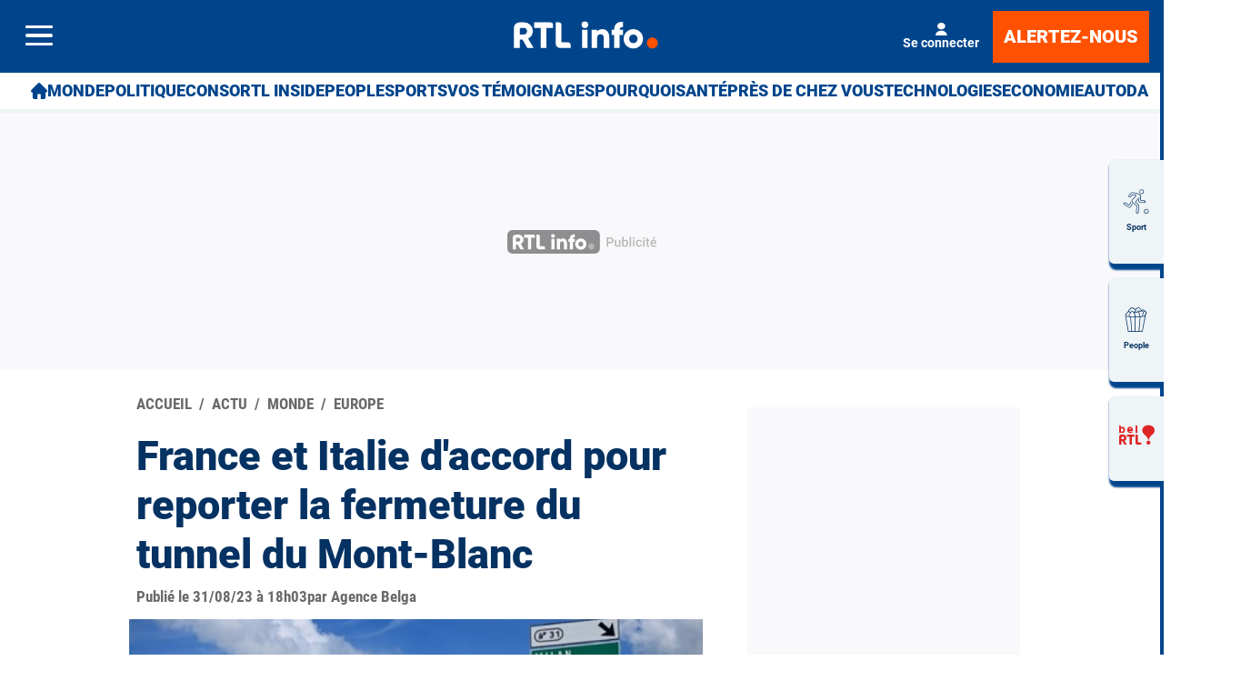

--- FILE ---
content_type: text/css
request_url: https://www.rtl.be/sites/all/themes/enacarbon_rtl/css/article.min.css
body_size: 14870
content:
r-modal,r-modal--backdrop{bottom:0;left:0;position:absolute;right:0;top:0}r-modal{-webkit-align-items:center;align-items:center;display:none;-webkit-flex-direction:column;flex-direction:column;-webkit-justify-content:center;justify-content:center;overflow:hidden;position:fixed;z-index:155}r-modal.-is-open{display:-webkit-flex;display:flex}r-modal--backdrop{background-color:rgba(0,69,140,.5);z-index:154}.r-modal--close{-webkit-appearance:none;-moz-appearance:none;appearance:none;background-color:transparent;border:0;cursor:pointer;height:32px;opacity:.5;padding:0;text-align:center;-webkit-user-select:none;-moz-user-select:none;user-select:none;width:32px}.r-modal--close::after{color:#fff;content:"\2715";display:block;height:32px;line-height:32px;width:32px}.r-modal--close:hover{opacity:1;text-decoration:none}r-pagination{-webkit-align-items:center;align-items:center;display:-webkit-flex;display:flex;-webkit-justify-content:center;justify-content:center;list-style:none}r-pagination--item a{display:block;padding:8px 16px;position:relative;text-align:center}r-pagination--item a:hover{text-decoration:none}.r-modal--old-browser{background:rgba(0,0,0,.8);display:-webkit-flex;display:flex}.r-modal--old-browser i-modal{display:block;width:80%;background:#fff;margin:auto}.r-modal--old-browser header{background:#00458c;color:#fff;padding:32px}.r-modal--old-browser .r-modal--title{font-size:1.3rem;margin-bottom:16px}.r-modal--old-browser .r-modal--list{display:-webkit-flex;display:flex;-webkit-justify-content:center;justify-content:center;list-style:none;padding:32px}.r-modal--old-browser .r-modal--item{-webkit-flex:1;flex:1;padding:0 16px;text-align:center}.r-modal--old-browser .r-modal--label{font-size:1.1rem}.-is-collapse{height:300px;overflow:hidden;position:relative}.-is-collapse::after{background:linear-gradient(to top,#fff 20%,rgba(255,255,255,0) 100%);bottom:0;content:'';height:30%;left:0;position:absolute;right:0;z-index:2}.-is-collapse .r-btn--collapse{display:-webkit-flex;display:flex}.r-btn--collapse{display:none;left:50%;position:absolute;-webkit-transform:translateX(-50%);transform:translateX(-50%);z-index:3;bottom:0}.glider-contain{margin:0 auto;position:relative;width:100%}.glider{margin:0 auto;opacity:1;overflow-y:hidden;position:relative;-webkit-overflow-scrolling:touch;-ms-overflow-style:none;scrollbar-width:none}.glider.draggable{cursor:grab;-webkit-user-select:none;-moz-user-select:none;user-select:none}.glider.draggable .glider-slide{-webkit-align-items:center;align-items:center;display:-webkit-flex;display:flex;-webkit-flex-direction:column;flex-direction:column;-webkit-justify-content:center;justify-content:center}.glider.draggable .glider-slide img{pointer-events:none;-webkit-user-select:none;-moz-user-select:none;user-select:none}.glider.drag{cursor:grabbing}.glider-track{display:-webkit-flex;display:flex;margin:0;padding:0;width:100%;z-index:1}.glider-slide{-webkit-align-content:center;align-content:center;-webkit-justify-content:center;justify-content:center;max-width:none;-webkit-user-select:none;-moz-user-select:none;user-select:none;width:100%}.glider-slide img{max-width:100%}.glider-slide::-webkit-scrollbar{height:0;opacity:0}.glider-next,.glider-prev{background:0 0;border:0;cursor:pointer;line-height:1;opacity:1;outline:0;padding:0;position:absolute;text-decoration:none;top:50%;transition:opacity .5s cubic-bezier(.17,.67,.83,.67),color .5s cubic-bezier(.17,.67,.83,.67);-webkit-user-select:none;-moz-user-select:none;user-select:none;z-index:2}.glider-next.disabled,.glider-prev.disabled{display:none}.glider-next{left:auto}.glider-hide{opacity:0}.glider-dots{display:-webkit-flex;display:flex;-webkit-flex-wrap:wrap;flex-wrap:wrap;-webkit-justify-content:center;justify-content:center;margin:0 auto;padding:0;-webkit-user-select:none;-moz-user-select:none;user-select:none}.glider-dot{background:#f6f6f6;border:0;border-radius:999px;color:#f6f6f6;cursor:pointer;display:block;height:12px;margin:7px;outline:0;padding:0;-webkit-user-select:none;-moz-user-select:none;user-select:none;width:12px}.glider-dot.active{background:#00458c}.r-zoom--inner{-webkit-align-items:center;align-items:center;display:-webkit-flex;display:flex}.r-zoom--inner figure{-webkit-align-items:center;align-items:center;display:-webkit-flex;display:flex;-webkit-flex-direction:column;flex-direction:column;height:100%!important;width:1300px!important}i-modal{z-index:4}.-is-panel--necrologie r-panel--header{font-size:24px;font-weight:600;margin-bottom:16px;padding:0;text-transform:none}.-is-panel--necrologie r-panel--header::after{display:none}.-is-panel--necrologie r-panel--list{margin-bottom:0}.-is-panel--necrologie r-panel--list r-viewmode{margin-bottom:16px}.-is-panel--necrologie r-viewmode{background:#fff;border:1px solid #dadee7;border-radius:16px;box-shadow:0 4px 12px 0 #2e3C4214;padding:12px}.-is-panel--necrologie r-viewmode:last-of-type{border:1px solid #dadee7}.-is-panel--necrologie r-viewmode article{color:#333;-webkit-column-gap:16px;-moz-column-gap:16px;column-gap:16px;display:grid;font-size:14px;grid-template-areas:"img city" "img titre" "img date";grid-template-columns:33% auto}.-is-panel--necrologie w-viewmode{display:-webkit-flex;display:flex;grid-column:1/-1}.-is-panel--necrologie article a{color:#467d99}.-is-panel--necrologie img{border-radius:4px}.-is-panel--necrologie .r-article--img{grid-area:img}.-is-panel--necrologie .r-article--img figure{margin-bottom:0}.-is-panel--necrologie .r-meta--city{align-self:end;color:#4d4d4d;font-size:14px;font-weight:600;grid-area:city;text-transform:uppercase}.-is-panel--necrologie .r-article--title{align-self:center;font-family:roboto,arial,sans-serif;grid-area:titre;font-size:18px;margin:0}.-is-panel--necrologie .r-meta--date{color:#333;font-size:14px;font-weight:600;grid-area:date}.-is-panel--necrologie .r-link--more{color:#467d99;font-weight:700;text-decoration:underline}.-is-panel--necrologie .r-btn--more,.-is-panel--necrologie.r-panel--vertical .r-btn--more{padding:8px 0 12px}.-is-panel--necrologie .r-mini-panel--necrologie-title,.-is-panel--necrologie r-panel--header{color:#111;font-family:roboto,arial,sans-serif;display:-webkit-flex;display:flex;-webkit-justify-content:space-between;justify-content:space-between}.r-mini-panel--necrologie-title{background:0 0;grid-column:-1/1;margin-bottom:12px}.r-necrologie--logo{background-position:center right;background-repeat:no-repeat;background-size:contain;height:35px;font-size:0;width:110px}.r-panel--vertical .r-necrologie--logo{height:30px;width:95px}r-pager{display:-webkit-flex;display:flex;-webkit-flex-wrap:wrap;flex-wrap:wrap;-webkit-justify-content:center;justify-content:center;padding:16px}.r-pager--link{border-radius:5px;box-shadow:0 0 16px #f6f6f6;margin:8px;padding:8px 16px;white-space:nowrap}.r-pager--link.-is-active{background:#00458c;color:#fff}.r-pub--crea{grid-column:1/-1}.r-pub--flexl>div,.r-pub--flexm>div,.r-pub--flexs>div,.r-pub--imu>div,.r-pub--rec>div{background:url(/sites/all/themes/enacarbon_rtl/images/pub/pub_rtl.svg) center center/auto 26px no-repeat #f9f9fc;width:100%}.r-page--video .r-pub--flexl>div,.r-page--video .r-pub--flexm>div,.r-page--video .r-pub--flexs>div,.r-page--video .r-pub--imu>div,.r-page--video .r-pub--rec>div{background:url(/sites/all/themes/enacarbon_rtl/images/pub/pub_rtl.svg) center center/auto 26px no-repeat #0c1935}.r-page--video .r-pub--flexl>div>div,.r-page--video .r-pub--flexm>div>div,.r-page--video .r-pub--flexs>div>div,.r-page--video .r-pub--imu>div>div,.r-page--video .r-pub--rec>div>div{background:0 0!important}.r-pub--flexl>div.adm-ad-rendered,.r-pub--flexm>div.adm-ad-rendered,.r-pub--flexs>div.adm-ad-rendered,.r-pub--imu>div.adm-ad-rendered,.r-pub--rec>div.adm-ad-rendered{background:0 0}.r-pub--rec>div{min-height:250px}.-is--native .r-pub--rec>div,.-is-native .r-pub--rec>div{min-height:auto}.r-pub--imu>div{min-height:250px}.-is--native .r-pub--imu>div,.-is-native .r-pub--imu>div{min-height:auto}.r-pub--nat>div div{max-width:100%}.r-pub--nat>div{margin:0;max-width:100%}r-mini-panel .r-pub--nat>div{margin:16px;max-width:calc(100% - 32px)}.r-pub--flexs+.r-pub--flexs{margin-top:16px}.r-pub--flexl{-webkit-align-items:center;align-items:center;background:#f9f9fc;display:-webkit-flex;display:flex;grid-column:1/-1;-webkit-justify-content:center;justify-content:center;margin-left:calc(-50vw + 50%);width:100vw}.r-page--video .r-pub--flexl{background:#0c1935}.r-page--video .r-pub--flexl>div{background:0 0!important}.arche .r-pub--flexl{margin-left:0;width:100%}.r-pub--flexl>div{-webkit-align-items:center;align-items:center;background:url(/sites/all/themes/enacarbon_rtl/images/pub/pub_rtl.svg) center center/auto 26px no-repeat;display:-webkit-flex;display:flex;-webkit-justify-content:center;justify-content:center;margin:0;max-width:100%;padding:0}.r-pub--flexl>div:not(:empty){padding:16px 0}.r-pub--flexl>div.adm-ad-rendered{background:0 0}body:not(.-is--native) .r-pub--inread{background:#f9f9fc;margin-bottom:16px}.r-page--video body:not(.-is--native) .r-pub--inread{background:#0c1935}.r-page--video body:not(.-is--native) .r-pub--inread>div{background:0 0!important}body:not(.-is--native) .r-pub--inread i-pub{display:block}body:not(.-is--native) .r-pub--inread i-pub>[id*=out-dm-]{background:url(/sites/all/themes/enacarbon_rtl/images/pub/pub_rtl.svg) center center/auto 26px no-repeat #f9f9fc;padding:0 0 16px;background-position:50% calc(50% + 12.5px);min-height:299px}.r-page--video body:not(.-is--native) .r-pub--inread i-pub>[id*=out-dm-]{background:url(/sites/all/themes/enacarbon_rtl/images/pub/pub_rtl.svg) center center/auto 26px no-repeat #0c1935}.r-page--video body:not(.-is--native) .r-pub--inread i-pub>[id*=out-dm-]>div{background:0 0!important}body:not(.-is--native) .r-pub--inread i-pub>[id*=out-dm-].adm-ad-rendered{background:#f9f9fc}.r-page--video body:not(.-is--native) .r-pub--inread i-pub>[id*=out-dm-].adm-ad-rendered{background:#0c1935}.r-page--video body:not(.-is--native) .r-pub--inread i-pub>[id*=out-dm-].adm-ad-rendered>div{background:0 0!important}body:not(.-is--native) .r-pub--inread i-pub>[id*=out-dm-]:before{background:#f9f9fc;color:#a5a5a5;content:"Continuez votre lecture sous la publicit\e9";display:block;font-size:.6rem;height:25px;letter-spacing:.5px;line-height:24px;margin:0 0 4px;padding-top:4px;text-align:center;text-transform:uppercase;width:100%}body:not(.-is--native) .r-pub--inread i-pub>div>div{text-align:center;position:-webkit-sticky!important;position:sticky!important;top:101px}body:not(.-is--native) .r-pub--inread i-pub>div>div>*{margin:auto}.r-mini-panel--pub-bas-article{border-top:1px solid #f6f6f6;margin:16px auto;width:100%;width:calc(100% - 16px)}.arche .r-mini-panel--pub-bas-article{grid-template-columns:56px minmax(0,364px) minmax(0,364px) 56px}.r-mini-panel--pub-bas-article>i-mini-panel{display:block;margin:0}.r-mini-panel--pub-bas-article>i-mini-panel>*{margin-bottom:12px}.r-mini-panel--pub-bas-article .r-title{background:url(/sites/all/themes/enacarbon/images/pub/lettrine-rab.svg) center right/auto 100% no-repeat;font-size:.9rem;font-weight:400;grid-column:1/-1;height:20px;line-height:20px;margin-bottom:12px;margin-top:32px;padding-right:32px;position:relative;text-align:right}.arche .r-mini-panel--pub-bas-article .r-title{margin-left:0}.r-mini-panel--pub-bas-article .r-title a{color:#000}.r-mini-panel--pub-bas-article .r-pub--nat.-is-full{grid-column:1/-1}.r-mini-panel--pub-bas-article .r-pub--nat>div{margin:0;max-width:100%;position:relative}.r-mini-panel--pub-bas-article .r-outbrain,.r-mini-panel--pub-bas-article .r-taboola{overflow:hidden}.r-mini-panel--pub{grid-column:1/-1}.r-mini-panel--pub>i-mini-panel{display:block;margin:0}.r-mini-panel--pub.v3 r-viewmode{grid-column:auto/span 2}.r-mini-panel--pub.v3 r-viewmode:nth-of-type(3n+1){grid-column:auto/span 4;position:relative}.r-mini-panel--pub.v3 r-viewmode:nth-of-type(3n+1):before{border-radius:50%;content:"";display:inline-block;height:25px;right:8px;position:absolute;top:8px;width:25px;z-index:20;background:url(../images/rtlinfo-192x192.png) center center/25px auto no-repeat #fff}.r-mini-panel--pub.v3 r-viewmode:nth-of-type(3n+1) figure{margin-bottom:0}.r-mini-panel--pub.v3 r-viewmode:nth-of-type(3n+1) figure img{aspect-ratio:16/9;-o-object-fit:cover;object-fit:cover}.r-mini-panel--pub.v3 r-viewmode:nth-of-type(3n+1) i-article{bottom:0;padding:16px;position:absolute}.r-mini-panel--pub.v3 r-viewmode:nth-of-type(3n+1) .r-article--title{text-indent:0}.r-mini-panel--pub.v3 r-viewmode:nth-of-type(3n+1) .r-article--title:before{display:none}.r-mini-panel--pub.v3 r-viewmode:nth-of-type(3n+1) .r-article--link{color:#fff;text-shadow:1px 1px 1px rgba(0,0,0,.3)}.r-mini-panel--pub.v3 .r-pub--imu,.r-mini-panel--pub.v3 .r-pub--nat{grid-column:auto/span 4}.r-mini-panel--pub.v3 .-is-full{grid-column:1/-1}.r-mini-panel--pub .r-pub--imu>div{margin:0;max-width:100%}.r-mini-panel--pub r-viewmode{padding:0}.r-mini-panel--pub r-viewmode img{display:block}.r-mini-panel--pub r-viewmode figure{display:block;margin-bottom:0;width:100%}.r-mini-panel--pub r-viewmode h3{margin:0}.r-mini-panel--pub r-viewmode .r-article--img{position:relative}.r-mini-panel--pub r-viewmode .r-article--img img{aspect-ratio:16/9;-o-object-fit:cover;object-fit:cover}.r-mini-panel--pub r-viewmode .r-article--title{text-indent:28px;position:relative}.r-mini-panel--pub r-viewmode .r-article--title a{display:-webkit-box;overflow:hidden;text-align:left;-webkit-line-clamp:4;-webkit-box-orient:vertical}.r-mini-panel--pub r-viewmode .r-article--title:before{border-radius:50%;content:"";display:inline-block;height:20px;left:0;position:absolute;width:20px;background:url(../images/rtlinfo-192x192.png) center center/20px auto no-repeat #fff}.r-mini-panel--pub r-viewmode .r-article--title .r-icon--abonne{text-indent:0}.r-mini-panel--pub r-viewmode r-article--meta{display:none}.r-mini-panel--pub .r-pub--nat{grid-column:auto/span 3}.r-mini-panel--pub .r-kameleoon{display:contents}.r-mini-panel--pub .r-kameleoon r-viewmode{margin-bottom:12px}.r-mini-panel--pub .r-kameleoon+.r-kameleoon{display:none}.arche r-header{left:0;position:fixed;right:0;top:0;z-index:152}.navbar-administration r-main>r-viewmode{position:relative;counter-increment:targetreorder}.navbar-administration r-main>r-viewmode::before{-webkit-align-items:center;align-items:center;background-color:#ff5100;border-radius:100%;content:counter(targetreorder);color:#fff;display:-webkit-flex;display:flex;font-weight:700;-webkit-justify-content:center;justify-content:center;height:24px;left:4px;position:absolute;top:6px;width:24px;z-index:10}.navbar-administration r-main w-viewmode{position:relative}.navbar-administration r-main w-viewmode::before{-webkit-align-items:center;align-items:center;background-color:#ff5100;border-radius:100%;content:35;color:#fff;display:-webkit-flex;display:flex;font-weight:700;-webkit-justify-content:center;justify-content:center;height:24px;left:4px;position:absolute;top:6px;width:24px;z-index:10}r-footer{background-color:#00458c;border-top:1px solid #00458c;color:#fff;display:-webkit-flex;display:flex;font-size:1.1rem;-webkit-flex-direction:column;flex-direction:column;padding:16px 16px 0}.arche r-footer{margin:auto;padding:16px 16px 0;width:996px}r-footer a{color:#fff}r-footer a:hover{color:#f9f9fc}r-footer r-submenu{background:0 0}r-footer r-submenu .r-footer--link{-webkit-flex:0 0 100%;flex:0 0 100%}r-footer--copyright{background-color:#053262;color:#fff;display:-webkit-flex;display:flex;-webkit-flex-wrap:wrap;flex-wrap:wrap;grid-column:1/-1;margin-left:calc(-50vw + 50%);margin-top:46px;padding:16px;width:100vw}r-footer--copyright img{max-width:90px}.arche r-footer--copyright{margin:auto -16px;padding:16px;width:996px}r-footer--section{grid-column:auto;margin-top:8px}r-footer--section .r-black{text-decoration:none}r-footer--section .r-black:hover{text-decoration:underline}r-footer--section .r-logo{height:60px;padding:0;width:200px}r-footer--list{display:block}.r-footer--title .r-menu--title{padding:0;border-bottom:1px solid rgba(255,255,255,.3);display:-webkit-flex;display:flex;-webkit-justify-content:space-between;justify-content:space-between;line-height:1.4;width:100%}.r-footer--title .r-menu--title span{font-family:roboto,arial,sans-serif;font-size:1.7rem;font-weight:900;padding-bottom:8px;text-transform:uppercase}.r-footer--link{display:block;margin:8px 0}r-footer--app{display:block;margin:16px 0}r-footer--app h4{font-size:1.7rem}r-footer--app a{margin-right:11.2px}r-footer--app a:hover{text-decoration:none}r-footer--app a:hover r-icon{background-color:#fff;color:#00458c}r-footer--app a span{display:none;font-size:0}r-footer--app r-icon{border-radius:50%;border:3px solid #fff;display:grid;font-size:1.3rem;place-items:center;height:40px;width:40px}r-footer--wrapper{display:block;padding:16px 0}.r-btn--pager{display:-webkit-flex;display:flex;grid-column:1/-1;-webkit-justify-content:center;justify-content:center;padding:16px 0;margin:auto;width:-webkit-fit-content;width:-moz-fit-content;width:fit-content}.r-btn--pager r-icon{font-size:.6rem}.r-btn--collapse{-webkit-align-items:center;align-items:center;background:#fff;border-color:#00458c;color:#00458c;font-size:1rem;padding:8px 16px;position:-webkit-sticky;position:sticky;white-space:nowrap}.r-btn--collapse:hover{background-color:#00458c;border-color:#00458c}.r-btn--collapse r-icon{font-size:.6rem;margin:0 0 0 16px}r-comments{-webkit-flex:0 0 100%;flex:0 0 100%;max-width:100vw}r-comments r-heading{-webkit-align-items:baseline;align-items:baseline;-webkit-flex-wrap:wrap;flex-wrap:wrap;margin:16px 0}r-comments .r-comments--subtitle,r-comments .r-comments--title{border:none;font-family:roboto,arial,sans-serif;font-weight:900;line-height:1;margin:0;padding-bottom:6.4px;text-align:left}r-comments .r-comments--title{font-size:1.7rem;text-transform:uppercase}r-comments .r-comments--subtitle{font-size:1rem}r-comments p{margin:0}r-comments r-comments--login{border-bottom:1px solid #00458c;display:block;padding:16px 0;text-align:left}r-comments r-comments--login p{font-size:1rem;font-weight:900;padding-bottom:8px}r-comments .r-comment--body{font-family:roboto,arial,sans-serif}r-comments r-comment--meta{display:-webkit-inline-flex;display:inline-flex;font-family:roboto_condensed,arial,sans-serif;margin:16px 0;width:100%}r-comments r-comment--meta>span{display:-webkit-inline-flex;display:inline-flex}r-comments time{font-size:1.3rem}r-comments address{font-size:1.3rem;font-weight:900;margin-right:4.8px;word-break:break-word}r-comments address::after{content:'•';margin-left:3px}r-comments .r-comment{border-top-color:#000;padding-top:0}r-comments .r-comment--delete{-webkit-align-self:center;align-self:center;font-weight:400;font-size:.8rem;font-family:roboto,arial,sans-serif}r-comments .r-btn{display:block;margin:16px auto;text-transform:inherit;width:-webkit-fit-content;width:-moz-fit-content;width:fit-content}.r-comment--form{margin:0;max-width:100%}.r-comment--form textarea{border-color:#696969}.r-comment--form .r-form--text{background:0 0;border:0}.r-comment--form .r-form--text,.r-comment--form .r-form--textarea{max-width:100%}.r-comment--form .r-form--submit{background:0 0;border-radius:0;border:2px solid #00458c;display:block;font-size:1rem;font-weight:900;margin:auto;padding:4.8px 12.8px;width:auto}.r-comment--more{background:#fff;border:1px solid #00458c;color:#00458c;font-size:1rem;font-weight:900;margin:8px auto;padding:8px;width:-webkit-fit-content;width:-moz-fit-content;width:fit-content}.r-menu--comment{display:-webkit-flex;display:flex;font-size:.75rem;margin-left:-8px}.r-menu--comment .r-menu--link{color:#00458c;font-family:roboto_condensed,arial,sans-serif;font-size:1rem;padding:8px}.r-menu--comment r-icon{font-size:.8rem;margin-right:3.2px}.indented{border-left:2px solid #00458c;margin-left:16px;padding-left:24px}.r-comments--list{width:100%;border-bottom:1px solid #696969;list-style:none}.page-node-comments r-main{max-width:650px;margin:auto}.page-node-comments r-main>*{grid-column:1/-1;padding:0 16px}.page-node-comments r-heading{-webkit-align-items:flex-end;align-items:flex-end;margin:16px 0;padding:0}.page-node-comments .r-comments--title{border:0;margin:0;padding:0}.page-node-comments .r-comments--subtitle{font-size:1rem}.page-comment-reply .comment-list-return{display:inline-block;font-size:.8rem;grid-column:1/-1;text-transform:uppercase;margin-bottom:16px;padding:0 16px}.page-comment-reply .comment-list-return:before{content:"\ea02";font-family:main;font-size:.6rem;margin-right:3px}.page-comment-reply .r-comment--body,.page-comment-reply .r-comment--form,.page-comment-reply .r-menu--comment,.page-comment-reply h1,.page-comment-reply r-comment--meta,.page-comment-reply r-heading{padding:0 16px}.page-comment-reply .r-form--textarea{width:100%}.page-comment-reply .r-comment--form{margin:16px 0}.page-comment-reply r-heading{margin:0}.page-comment-reply r-heading .r-comments--subtitle,.page-comment-reply r-heading .r-comments--title{font-size:1rem}.r-viewmode--direct{padding-bottom:16px}.r-viewmode--direct::after{background-color:#eff4f7;content:'';display:block;height:1px;margin:auto;position:relative;width:calc(100% - 16px)}.r-viewmode--direct .r-viewmode--article{display:-webkit-flex;display:flex;-webkit-flex-wrap:wrap;flex-wrap:wrap;padding-bottom:3.2px}.r-viewmode--direct .r-article--img{-webkit-flex:0 0 30%;flex:0 0 30%}.r-viewmode--direct i-article{-webkit-flex:0 0 70%;flex:0 0 70%;padding:0 8px}.r-viewmode--direct .r-direct--title{border:none;font-size:1.1rem;font-weight:900;padding-bottom:0}r-embed .r-embed--title{margin:48px 0 32px}.r-embed--rtl{aspect-ratio:16/9;-webkit-align-items:center;align-items:center;display:-webkit-flex;display:flex;-webkit-flex-direction:column;flex-direction:column;width:100%}.r-embed--rtl.-has-context{aspect-ratio:auto;background:#00458c;color:#fff;padding:16px}.r-embed--rtl.-has-context p{margin-bottom:8px}.r-embed--rtl.-has-context r-video{aspect-ratio:16/9;display:block;width:100%}.r-embed--rtl iframe{aspect-ratio:16/9;height:auto;width:100%}@supports not (aspect-ratio:16/9){.r-embed--rtl .r-embed--rtl{position:relative;width:100%;padding-top:56.25%}.r-embed--rtl .r-embed--rtl>div,.r-embed--rtl iframe{position:absolute;top:0;height:100%}}.r-embed--facebook,.r-embed--instagram,.r-embed--tiktok,.r-embed--twitter,.r-embed--youtube{background-color:#eff4f7;max-width:calc(100vw - 16px);padding:16px 16px 32px}.r-embed--facebook::before,.r-embed--instagram::before,.r-embed--tiktok::before,.r-embed--twitter::before,.r-embed--youtube::before{display:block;font-size:.75rem;font-family:main;margin-top:8px;margin-bottom:8px}.r-embed--facebook .r-embed--title::after,.r-embed--instagram .r-embed--title::after,.r-embed--tiktok .r-embed--title::after,.r-embed--twitter .r-embed--title::after,.r-embed--youtube .r-embed--title::after{display:block;font-size:.75rem;font-family:main;margin-top:8px}.r-embed--facebook blockquote:before,.r-embed--instagram blockquote:before,.r-embed--tiktok blockquote:before,.r-embed--twitter blockquote:before,.r-embed--youtube blockquote:before{display:none}.r-embed--facebook *,.r-embed--instagram *,.r-embed--tiktok *,.r-embed--twitter *,.r-embed--youtube *{max-width:100%}.tiktok-embed{background-color:#eff4f7;padding:16px 16px 32px}.tiktok-embed::before{display:block;font-size:.75rem;font-family:main;margin-top:8px}.r-embed--youtube::before{-webkit-align-self:flex-start;align-self:flex-start;content:"\eac6";color:#ff0707}.r-embed--youtube .r-embed--title::after{content:"\eac6";color:#ff0707}.r-embed--twitter::before{-webkit-align-self:flex-start;align-self:flex-start;content:"\eab0";color:#000}.r-embed--twitter .r-embed--title::after{content:"\eab0";color:#000}.r-embed--facebook::before{-webkit-align-self:flex-start;align-self:flex-start;content:"\eac7";color:#1778f2}.r-embed--facebook .r-embed--title::after{content:"\eac7";color:#1778f2}.r-embed--tiktok .r-embed--title,.tiktok-embed{max-width:100%!important}.r-embed--tiktok .r-embed--title::before,.tiktok-embed::before{content:"\eac8";color:#000}.r-embed--instagram::before{-webkit-align-self:flex-start;align-self:flex-start;content:"\eac9";color:#fd1d1d}.r-embed--instagram .r-embed--title::after{content:"\eac9";color:#fd1d1d}.instagram-media{display:block;max-width:100%}.r-image--duo{margin:16px 0;width:100%}.r-image--duo figure{margin:4px}.glider-track{-webkit-align-items:flex-start;align-items:flex-start}.glider-slide{min-width:150px;margin:0;padding:0 8px}.page-node .glider-slide img{margin:0}.glider-next,.glider-prev{-webkit-align-items:center;align-items:center;background-color:#ff5100;border-radius:100%;color:#fff;display:-webkit-flex;display:flex;font-family:main;font-size:1.5rem;height:48px;-webkit-justify-content:center;justify-content:center;top:calc(50% - 96px);width:48px}.glider-next:hover,.glider-prev:hover{background-color:#fff;color:#ff5100}.glider-prev{left:-10px;padding-right:5px}.glider-prev::before{content:"\ea02"}.page-section .glider-prev{left:8px}.r-carousel--title .glider-prev{left:16px;top:85px;-webkit-transform:translate(-50%,-50%);transform:translate(-50%,-50%)}.glider-next{padding-left:5px;right:-10px}.glider-next::before{content:"\ea03"}.page-section .glider-next{right:8px}.r-carousel--title .glider-next{right:16px;top:85px;-webkit-transform:translate(50%,-50%);transform:translate(50%,-50%)}.-is-v-center .glider-next,.-is-v-center .glider-prev{top:calc(50% - 24px)}.r-article--gallery,.r-gallery--wrap{display:none;background:rgba(5,50,98,.95);position:fixed;margin:auto;height:100%;padding:5vw;top:0;width:100vw;z-index:1000}.r-article--gallery.-is-visible,.r-gallery--wrap.-is-visible{display:-webkit-flex;display:flex}.r-article--gallery.-is-visible+body,.r-gallery--wrap.-is-visible+body{overflow:hidden}.r-zoom--wrapper{grid-template-columns:1fr;-webkit-justify-content:center;justify-content:center;position:relative;max-width:100%;margin:auto;place-items:center}.r-zoom--wrapper .slider-next,.r-zoom--wrapper .slider-prev{top:calc(50% - 56px);z-index:200}.r-zoom--wrapper .slider-next{right:calc(20% - 12px)}.r-zoom--wrapper .slider-prev{left:calc(20% - 12px)}.r-zoom--wrapper .slider-close{background:0 0;border:none;position:absolute;top:-30px;right:10px;display:block;overflow:hidden;font-size:0;color:#fff;cursor:pointer}.r-zoom--wrapper .slider-close:before{content:"\ea3f";font-family:main;font-size:1.3rem;color:#fff}.r-zoom--inner{-webkit-align-items:center;align-items:center;background:0 0;bottom:0;display:grid;grid-template-columns:1fr 3fr 1fr;left:0;padding:0;position:relative;right:0;top:0;z-index:153;height:80vh;max-width:100%}.r-zoom--inner figure{margin:auto;display:-webkit-flex;display:flex;-webkit-align-items:center;align-items:center;-webkit-flex-wrap:wrap;flex-wrap:wrap;transition:opacity .5s ease-in-out;-webkit-flex:auto;flex:auto;max-width:100%}.r-zoom--inner figure:first-child,.r-zoom--inner figure:last-child{visibility:hidden;opacity:0}.r-zoom--inner img{max-height:90%;display:block;margin:auto;width:100%}.r-zoom--inner img:hover{opacity:1;-webkit-transform:none;transform:none}.r-zoom--inner figcaption{color:#fff}.r-zoom--inner .-is-zoom:before{display:none}r-article--section .-is-zoom{position:relative}r-article--section .-is-zoom:before{color:#fff;content:"\ea19";font-family:main;font-size:1.3rem;position:absolute;padding:0;right:8px;top:8px;z-index:6}r-article--section .-is-zoom:hover{cursor:pointer}.r-menu--main>r-submenu r-menu--link{border-bottom:1px solid rgba(255,255,255,.3)}.r-menu--main>r-submenu>.r-submenu--link{display:-webkit-flex;display:flex;-webkit-flex:0 0 calc(100% - 48px);flex:0 0 calc(100% - 48px);-webkit-justify-content:space-between;justify-content:space-between;margin:14.4px 32px 0 16px;max-width:calc(100% - 48px);border-bottom:1px solid rgba(255,255,255,.3)}.r-submenu--link{color:#fff;font-family:roboto,arial,sans-serif;font-size:1rem;font-weight:900}.r-submenu--link:hover{color:#fff}r-submenu{background-color:#033a74;padding-bottom:16px}.-is-open+r-submenu{display:-webkit-flex;display:flex;-webkit-flex:0 0 100%;flex:0 0 100%;-webkit-flex-wrap:wrap;flex-wrap:wrap;max-width:100%}r-submenu .-has-submenu::after{font-size:.75rem}r-submenu r-submenu{background-color:#1c2e55;padding:8px 0}r-submenu r-submenu .r-submenu--link{border:0;-webkit-flex:0 0 calc(100% - 88px);flex:0 0 calc(100% - 88px);font-size:1rem;font-weight:400;margin:0 32px 0 40px;padding:8px 0}.-has-submenu{background:0 0;border:0;cursor:pointer;font-size:0;position:relative}.-has-submenu:focus-visible{outline:0}.-has-submenu r-icon{color:#fff;font-size:.7rem;line-height:3;transition:.3s ease-in-out;right:0}.-is-open .-has-submenu r-icon{-webkit-transform:rotate(180deg);transform:rotate(180deg);-webkit-transform-origin:center;transform-origin:center}.r-mini-panel--menu{background:rgba(0,69,140,.3);display:-webkit-flex;display:flex;font-weight:400;opacity:0;padding:0;position:absolute;top:85px;width:100%;z-index:101}.r-mini-panel--menu i-mini-panel{background:#00458c;display:-webkit-flex;display:flex;-webkit-flex-direction:column;flex-direction:column;-webkit-flex-wrap:inherit;flex-wrap:inherit;height:calc(100vh - 85px);margin:0;overflow:auto;position:relative;width:80%;z-index:5;-ms-overflow-style:scrollbar;scrollbar-width:thin;scrollbar-color:#ccdae8 #00458c}.r-mini-panel--menu i-mini-panel::-webkit-scrollbar-track{-webkit-box-shadow:inset 0 0 6px rgba(0,0,0,.1);background-color:#00458c}.r-mini-panel--menu i-mini-panel::-webkit-scrollbar{background-color:#f6f6f6;width:8px}.r-mini-panel--menu i-mini-panel::-webkit-scrollbar-thumb{background-color:#ccdae8;border-radius:10px}.r-mini-panel--overlay{bottom:0;left:0;position:absolute;right:0;top:0;z-index:0}.-is-toggle-r-mini-panel--menu,.loginPopupVisible{overflow:hidden}html:has(.-is-toggle-r-mini-panel--menu){overflow:hidden}html:has(.loginPopupVisible){overflow:hidden}r-follow--share{display:-webkit-flex;display:flex;-webkit-flex-wrap:wrap;flex-wrap:wrap;-webkit-flex-direction:column;flex-direction:column}r-menu--share{-webkit-align-content:flex-start;align-content:flex-start;-webkit-flex-wrap:wrap;flex-wrap:wrap;display:-webkit-flex;display:flex;margin-bottom:16px;min-width:-webkit-fit-content;min-width:-moz-fit-content;min-width:fit-content}.r-menu--share-title{color:#ff5100;margin-right:8px}.r-menu--share-link{background:0 0;border:none}.r-menu--share-link r-icon{border:3px solid #ff5100;border-radius:100%;color:#ff5100;font-size:1.1rem;display:grid;height:40px;place-items:center;background:0 0;width:40px}.r-menu--share-link:hover{cursor:pointer;text-decoration:none}.r-menu--share-link:hover r-icon{background-color:#ff5100;color:#fff}.r-menu--share-link .r-icon--twitter{font-weight:700}.r-menu--user{background:#fff;border-radius:8px;box-shadow:2px 2px 4px rgba(0,0,0,.2);font-family:roboto,arial,sans-serif;opacity:0;position:absolute;right:0;top:50px;visibility:hidden;width:230px}.r-menu--user::before{border-color:transparent transparent #eff4f7;border-style:solid;border-width:0 10px 10px;content:'';display:block;height:0;position:absolute;right:0;top:-10px;-webkit-transform:translateX(-50%);transform:translateX(-50%);width:0}.r-menu--user a{display:block;padding:8px 32px}.r-menu--user a:hover{background:#f9f9fc;text-decoration:none}.r-menu--user a+a{border-top:1px solid #f6f6f6}.r-menu--user .r-menu--label{background:#eff4f7;border-bottom:0;border-radius:8px 8px 0 0;font-family:roboto,arial,sans-serif;font-size:1.1rem;font-weight:700;line-height:1.3;margin:0;padding:16px}.r-menu--user span{font-size:.9rem}.r-menu--user strong{color:#00458c;display:block;font-weight:300;line-height:32px}.r-panel--meteo{background-color:#053262;margin:auto 0 0;padding:16px 16px 80px}.r-panel--meteo .r-title{color:#fff;font-size:1.7rem}.r-panel--meteo r-panel--inner{display:-webkit-flex;display:flex;-webkit-flex-wrap:wrap;flex-wrap:wrap}.r-panel--meteo a{-webkit-align-items:center;align-items:center;display:-webkit-flex;display:flex;-webkit-flex-direction:column;flex-direction:column;text-decoration:none}.r-panel--meteo img{aspect-ratio:1/1;max-width:40px;margin:16px 0 8px}.r-panel--meteo r-panel--item{-webkit-flex:0 0 33%;flex:0 0 33%;max-width:33%}.r-panel--meteo .r-meteo--value,.r-panel--meteo r-meteo--title{color:#fff;font-size:1rem}r-mini-panel{display:block;z-index:0}.arche r-mini-panel{margin-left:0;width:auto}r-mini-panel .r-btn--more{-webkit-align-items:center;align-items:center;display:-webkit-flex;display:flex;grid-column:1/-1;-webkit-justify-content:center;justify-content:center;margin-top:-1px;padding:16px 0 0;width:100%}r-mini-panel .r-btn--more::after,r-mini-panel .r-btn--more::before{background:rgba(0,69,140,.5);content:'';-webkit-flex:1;flex:1;height:1px;margin:16px;padding:0 16px;position:initial}r-mini-panel .r-btn--more .r-btn{border-radius:32px;padding:8px 24px 6px}r-mini-panel .r-btn--more .r-btn--outline-light{border-width:1px}r-mini-panel .r-btn--more .r-btn--outline-light:hover{background:#ff5100}r-mini-panel r-heading .r-btn--more{-webkit-justify-content:inherit;justify-content:inherit;width:auto}r-mini-panel r-heading .r-btn--more:before{display:none}r-mini-panel r-heading .r-btn--more:after{background:0 0;content:"\ea03";font-family:main;font-size:.8rem;height:auto;margin:0;padding:0}r-mini-panel.-has-bg{background-repeat:no-repeat;color:#fff;padding-bottom:16px}r-mini-panel.-has-bg i-mini-panel{background:0 0}r-mini-panel.-has-bg .r-mini-panel--title{display:-webkit-flex;display:flex;grid-column:1/-1;margin:-1px 0;padding:24px 0 32px;text-align:center;width:100%}r-mini-panel.-has-bg .r-mini-panel--title::after,r-mini-panel.-has-bg .r-mini-panel--title::before{background:rgba(255,255,255,.5);content:'';-webkit-flex:1;flex:1;height:1px;margin:16px;padding:0 16px}r-mini-panel.-has-bg r-article--meta{opacity:.8}r-mini-panel.-has-bg .r-btn--more::after,r-mini-panel.-has-bg .r-btn--more::before{background:rgba(255,255,255,.5)}r-mini-panel.-has-bg .r-btn--more .r-btn--outline-light:hover{background:#ff5100}r-mini-panel.-has-bg .r-viewmode--panel-center{width:100%}r-mini-panel.-has-bg .r-article--link,r-mini-panel.-has-bg .r-article--link:visited,r-mini-panel.-has-bg .r-article--link:visited .r-alerte,r-mini-panel.-has-bg .r-article--section,r-mini-panel.-has-bg .r-article--section:visited,r-mini-panel.-has-bg .r-article--section:visited .r-alerte,r-mini-panel.-has-bg .r-author--link,r-mini-panel.-has-bg .r-author--link:visited,r-mini-panel.-has-bg .r-author--link:visited .r-alerte,r-mini-panel.-has-bg .r-btn--more a,r-mini-panel.-has-bg .r-btn--more a:visited,r-mini-panel.-has-bg .r-btn--more a:visited .r-alerte,r-mini-panel.-has-bg .r-mini-panel--title,r-mini-panel.-has-bg .r-mini-panel--title:visited,r-mini-panel.-has-bg .r-mini-panel--title:visited .r-alerte,r-mini-panel.-has-bg time,r-mini-panel.-has-bg time:visited,r-mini-panel.-has-bg time:visited .r-alerte{color:#fff}r-mini-panel.-has-bg .r-article--link:hover{text-decoration:underline}r-mini-panel.-has-bg .r-mini-panel--title,r-mini-panel.-has-bg .r-mini-panel--title a,r-mini-panel.-has-bg .r-mini-panel--title a:visited,r-mini-panel.-has-bg .r-mini-panel--title a:visited .r-alerte{color:#fff}i-mini-panel{display:-webkit-flex;display:flex;-webkit-flex-wrap:wrap;flex-wrap:wrap;margin:0}.arche i-mini-panel{margin:auto}i-mini-panel r-viewmode:last-of-type{border:0;margin-bottom:0}r-subheading{-webkit-align-items:center;align-items:center;font-weight:900;margin:8px}.r-mini-panel--subtitle{font-size:1.3rem;font-weight:900}.arche .r-mini-panel--section i-mini-panel{grid-template-areas:'. . .';grid-template-columns:repeat(2,minmax(0,1fr)) 332px}.r-mini-panel--section[class*="-is-mp"]{margin:5px 0 16px}.arche .r-mini-panel--section[class*="-is-mp"]{margin-left:0}.r-mini-panel--section r-tabs{grid-column-start:1;grid-column-end:-1}.r-mini-panel--videos i-mini-panel{display:grid}.r-mini-panel--videos r-heading{border:none;margin-bottom:0;padding-bottom:0}.r-mini-panel--videos r-tabs{margin-top:0;min-height:250px}.r-mini-panel--videos r-tabs ul{border-bottom:1px solid #fff;margin:0 8px 16px;overflow:auto}.r-mini-panel--videos r-tabs .r-tabs--btn{margin-right:16px;padding:1.6px 0 8px}.r-mini-panel--videos r-tabs .r-tabs--btn:focus-visible{outline:0}.r-mini-panel--videos r-tabs r-tab{min-height:250px}.page-section-vid_os .r-mini-panel--videos r-heading .r-btn--more{display:none}.r-mini-panel--galerie r-carousel{margin-top:0;width:100%}.r-mini-panel--playlist,.r-panel--playlist{margin-bottom:16px}.r-mini-panel--playlist r-playlist,.r-panel--playlist r-playlist{max-width:100vw}.r-mini-panel--article r-selligent{grid-row:3}.arche .r-mini-panel--article r-pub{grid-column:3;grid-row:2/span 2}.r-article--section.-is-sport{color:#201f1f}.-is-mp-sports .r-article--section.-is-sport{color:#fff}.r-article--section.-is-people,.r-article--section.-is-peoplebuzz{color:#fa7a82}.-is-mp-primary{background:#00458c}.-is-mp-primary r-heading{border-bottom-color:#fff}.-is-mp-primary .r-article--title,.-is-mp-primary .r-article--title:hover,.-is-mp-primary .r-mini-panel--title,.-is-mp-primary .r-mini-panel--title:hover,.-is-mp-primary .r-title,.-is-mp-primary .r-title:hover,.-is-mp-primary a,.-is-mp-primary a:hover,.-is-mp-primary r-article--chapo,.-is-mp-primary r-article--chapo:hover,.-is-mp-primary r-btn,.-is-mp-primary r-btn:hover{color:#fff}.-is-mp-primary .r-article--section{color:#256de0}.-is-mp-primary .r-carousel--link:hover{color:#f9f9fc;text-decoration:underline}.-is-mp-primary .r-btn--more::before{background-color:#fff}.-is-mp-primary .r-tabs .r-tabs--btn{color:#fff}.-is-mp-primary .r-tabs .r-tabs--btn::after{background-color:#fff}.-is-mp-primary time{color:rgba(255,255,255,.8)}.-is-mp-secondary-light{background:#fff6f2}.-is-mp-gray-light{background:#f6f6f6}.-is-cl-secondary,.-is-cl-secondary r-heading{border-bottom-color:#ff5100}.-is-cl-secondary .r-mini-panel--title,.-is-cl-secondary .r-title,.-is-cl-secondary r-heading{color:#ff5100}.-is-cl-secondary .r-btn--more:after{color:#00458c}.-is-cl-secondary .page-services-alertez-nous r-heading,.page-services-alertez-nous .-is-cl-secondary,.page-services-alertez-nous .-is-cl-secondary r-heading{color:#ff5100}.-is-cl-pink,.-is-cl-pink r-heading{border-bottom-color:#fa7a82}.-is-cl-pink .r-btn--more,.-is-cl-pink .r-mini-panel--title,.-is-cl-pink .r-title{color:#fa7a82}.-is-cl-pink .r-btn--more:before{background:#fa7a82}.-is-cl-pink .r-btn--more a{color:#fa7a82}.-is-cl-dark,.-is-cl-dark r-heading{border-bottom-color:#201f1f}.-is-cl-dark .r-mini-panel--title,.-is-cl-dark .r-title{color:#201f1f}.-is-cl-blue,.-is-cl-blue r-heading{border-bottom-color:#256de0}.-is-cl-blue .r-mini-panel--title,.-is-cl-blue .r-title{color:#256de0}.-is-cl-gold,.-is-cl-gold r-heading{border-bottom-color:#d39d0e}.-is-cl-gold .r-mini-panel--title,.-is-cl-gold .r-title{color:#d39d0e}.lazyloaded.-is-mp-planete{background-image:linear-gradient(to right,#4a681a,#25400b);background-size:cover}.lazyloaded.-is-mp-conso{background-image:linear-gradient(to right,#634617,#312106);background-size:cover}.lazyloaded.-is-mp-elections{background-image:linear-gradient(115deg,#050504 17%,#ffc72e 50%,#be1311 90%);background-size:cover;background-position:center}.lazyloaded.-is-mp-sciences{background-image:linear-gradient(to right,#5c7a9a,#192b4b);background-size:cover;background-position:bottom}r-modal--content{margin:0 auto;max-height:calc(100vh - 40px);max-width:640px;overflow:auto;position:relative;background:#fff;border-radius:5px;color:#00458c;padding:32px 48px;text-align:center;width:90%}.r-modal--close{position:absolute;right:8px;font-style:normal;top:8px}.r-modal--close:after{color:#00458c}.r-panel--link-list{border-top:1px solid #eff4f7;margin:auto auto 16px;max-width:696px;padding:16px}.arche .r-panel--link-list{grid-column:1/span 2;padding-right:0}.r-panel--link-list r-panel--header{font-family:roboto,arial,sans-serif;font-size:1.3rem;text-align:left;text-transform:none}.r-panel--link-list r-panel--header::after{display:none}.r-panel--link-list .r-panel--title{-webkit-align-items:baseline;align-items:baseline;color:#00458c;display:-webkit-flex;display:flex;font-size:1.1rem;font-weight:400;padding-left:16px;position:relative}.r-panel--link-list .r-panel--title::before{background-color:#00458c;border-radius:50%;content:"";height:6px;left:0;margin-top:9.6px;position:absolute;width:6px}.r-panel--link-list .r-panel--link{color:#00458c;max-width:100%}.r-panel--titre{background:#eff4f7;box-shadow:0 0 4px #f6f6f6;padding:16px;text-align:center}.r-panel--live{margin-top:16px}.r-panel--live r-live{-webkit-flex:0 0 100%;flex:0 0 100%;grid-column:1/-1;margin:0 0 16px;max-width:100%;position:relative}.r-panel--live r-live r-article--section{display:block;padding:8px}.r-panel--live r-live--content{-webkit-align-items:center;align-items:center;display:-webkit-flex;display:flex;-webkit-flex-direction:column;flex-direction:column;height:100%;-webkit-justify-content:center;justify-content:center;left:0;padding:16px;position:absolute;top:0;text-align:center;width:100%;z-index:7}.r-panel--live .r-live--title{color:#fff;font-family:roboto,arial,sans-serif;font-size:1.5rem;font-weight:900}.r-panel--live .r-live--logo{margin-top:32px;width:120px}.r-panel--live r-article--section{color:#fff}.r-panel--replay{display:-webkit-flex;display:flex;padding:16px 32px 16px 16px}.r-panel--replay .r-btn{font-size:.9rem;text-transform:inherit;padding:8px 7px}.r-panel--replay .r-img--rtlplay{margin-left:6px;width:2.3rem}.r-panel--replay r-icon{font-size:1.7rem}.r-panel--play .r-title{display:-webkit-flex;display:flex}.r-panel--play .r-img--rtlplay{margin-left:8px;width:3rem}.r-panel--play .r-icon--rtlplay{font-size:2.4rem;margin:-8px 0 0 16px}.r-panel--survey{padding-bottom:48px}.r-panel--survey i-survey{grid-column:auto/span 2;margin:0 16px}.r-panel--survey .r-article--title{font-size:1.5rem;font-weight:900;margin:0 0 16px}.r-panel--survey label{display:-webkit-flex;display:flex}.r-panel--survey span{display:-webkit-flex;display:flex;-webkit-align-items:center;align-items:center;margin:8px 0}.r-panel--survey span::before{background-color:#eff4f7;border-radius:50%;border:3px solid #053262;box-shadow:inset 0 0 0 0 #fff;content:'';transition:.25s;display:-webkit-flex;display:flex;height:32px;margin-right:16px;width:32px}.r-panel--survey input{margin-top:16px}.r-panel--survey input:checked+span::before{background-color:#ff5100;box-shadow:inset 0 0 0 6.4px #eff4f7}.r-panel--survey input,.r-panel--survey select{-webkit-appearance:none;-moz-appearance:none;appearance:none;outline:0;box-shadow:none}.r-panel--survey input::-ms-expand,.r-panel--survey select::-ms-expand{display:none}.r-panel--survey .r-btn--outline-sm{position:relative;display:block}.r-panel--sidebar i-panel{display:grid;margin:0}.r-panel--embbed r-embed{grid-column:1/-1}.r-panel--selection{color:#00458c;grid-column:1/-1;margin-left:calc(-50vw + 50%);padding:0;text-align:center;width:100vw}.r-panel--selection r-heading{border-bottom-color:#ff5100}.r-panel--selection .r-title{color:#ff5100;text-align:left}.r-panel--selection r-panel--body{background-color:#eff4f7;grid-column:1/-1;margin:0 8px;padding:8px 0}.r-panel--selection r-panel--subheader{display:block;padding:24px 0 16px}.r-panel--selection r-panel--content{display:block}.r-panel--selection r-article--meta{margin-bottom:0}.r-panel--selection .r-btn--outline{margin:8px}.r-panel--selection r-panel--footer{display:block;margin:0;padding:16px;text-align:center;width:100%}.r-panel--selection r-panel--footer .r-btn{font-family:roboto,arial,sans-serif;font-weight:900}.r-panel--selection i-slider{text-align:left}.r-panel--selection.-is-video .r-article--img{position:relative}.r-panel--selection.-is-video .r-article--img::before{content:"\ea56";font-size:.8rem;-webkit-align-items:center;align-items:center;background:#fff;border-radius:50%;box-shadow:0 0 10px rgba(0,0,0,.2);color:#ff5100;display:-webkit-flex;display:flex;font-family:main;height:30px;-webkit-justify-content:center;justify-content:center;position:absolute;padding-left:3px;left:50%;text-align:center;top:50%;-webkit-transform:translate(-50%,-50%);transform:translate(-50%,-50%);transition:.2s ease-in-out;width:30px;z-index:51}.r-panel--selection.-is-video .r-article--img:hover:before{font-size:1.5rem;padding-left:5px;width:60px;height:60px}.r-panel--exclu-app{background-color:#eff4f7;color:#00458c;-webkit-flex:0 0 calc(100% - 16px);flex:0 0 calc(100% - 16px);grid-column:1/-1;padding:32px 16px 64px;line-height:1.35;margin:16px 8px;text-align:center}.r-panel--exclu-app .r-panel--title{margin:24px 0 40px}.r-panel--exclu-app .r-img{display:inline-block;max-width:170px}.r-panel--exclu-app i-panel{gap:16px;margin:0}.r-panel--exclu-app .r-text--right{text-align:right}.r-panel--exclu-app r-qrcode{-webkit-align-items:center;align-items:center;display:-webkit-flex;display:flex;-webkit-flex:0 0 100%;flex:0 0 100%;gap:16px;text-align:left;grid-column:span 2}.r-panel--exclu-app r-qrcode:first-child{padding-right:16px;border-right:1px solid #00458c}.r-panel--exclu-app r-qrcode .r-img{max-width:140px}.r-panel--exclu-app r-download{-webkit-flex:0 0 100%;flex:0 0 100%;grid-column:span 4;text-align:center}.r-panel--exclu-app .r-btn{font-weight:900}.r-panel--exclu-app .r-subtitle{margin-top:24px}.r-panel--top-titre.r-mini-panel--section{background:#eff4f7;padding-top:16px}r-sidebar .r-panel--top-titre.r-mini-panel--section{background:0 0;margin:0 16px;width:auto}r-sidebar .r-panel--top-titre.r-mini-panel--section r-panel--header{border-bottom:1px solid #00458c;display:block;padding:16px 0;text-align:left}r-sidebar .r-panel--top-titre.r-mini-panel--section r-panel--header:after,r-sidebar .r-panel--top-titre.r-mini-panel--section r-panel--header:before{display:none}r-sidebar .r-panel--top-titre.r-mini-panel--section i-mini-panel{display:block}r-sidebar .r-panel--top-titre.r-mini-panel--section r-viewmode{background:#eff4f7;margin-bottom:8px;margin-left:32px;padding:8px}r-sidebar .r-panel--top-titre.r-mini-panel--section r-viewmode article{grid-template-columns:80px 1fr}r-sidebar .r-panel--top-titre.r-mini-panel--section r-viewmode article:before{color:rgba(0,69,140,.4);font-size:80px;overflow:hidden;position:absolute;left:-40px;width:32px}r-sidebar .r-panel--top-titre.r-mini-panel--section r-viewmode .r-article--img img{aspect-ratio:1/1;-o-object-fit:cover;object-fit:cover}r-sidebar .r-panel--top-titre.r-mini-panel--section r-viewmode .r-article--title{font-size:1.1rem;line-height:1.2}.r-panel--top-titre.r-mini-panel--section .r-btn--more.-is-full,.r-panel--top-titre.r-mini-panel--section r-panel--header{-webkit-align-items:center;align-items:center;display:-webkit-flex;display:flex}.r-panel--top-titre.r-mini-panel--section .r-btn--more.-is-full:after,.r-panel--top-titre.r-mini-panel--section .r-btn--more.-is-full:before,.r-panel--top-titre.r-mini-panel--section r-panel--header:after,.r-panel--top-titre.r-mini-panel--section r-panel--header:before{background:#ccdae8;content:"";-webkit-flex:1 1 auto;flex:1 1 auto;height:1px;left:auto;position:relative;-webkit-transform:none;transform:none;width:auto}.r-panel--top-titre.r-mini-panel--section .r-btn--more.-is-full:before,.r-panel--top-titre.r-mini-panel--section r-panel--header:before{margin-right:16px}.r-panel--top-titre.r-mini-panel--section .r-btn--more.-is-full:after,.r-panel--top-titre.r-mini-panel--section r-panel--header:after{margin-left:16px}.r-panel--top-titre.r-mini-panel--section .r-btn--more:hover::before{width:auto}.r-panel--top-titre.r-mini-panel--section i-mini-panel{counter-reset:mostread;display:block}.r-panel--top-titre.r-mini-panel--section r-viewmode{-webkit-align-self:center;align-self:center;counter-increment:mostread;max-width:100%}.r-panel--top-titre.r-mini-panel--section r-viewmode article{display:grid;gap:8px;grid-template-columns:80px 1fr 2fr;position:relative}.r-panel--top-titre.r-mini-panel--section r-viewmode article:before{-webkit-align-self:center;align-self:center;color:#ff5100;content:counter(mostread);font-family:roboto,arial,sans-serif;font-size:2.5rem;font-weight:900;justify-self:center}.r-panel--top-titre.r-mini-panel--section r-viewmode .r-article--img{-webkit-align-self:center;align-self:center}.r-panel--top-titre.r-mini-panel--section r-viewmode .r-article--img figure{margin:0}.r-panel--top-titre.r-mini-panel--section r-viewmode i-article{-webkit-align-self:center;align-self:center}.-is-banner-small i-banner{-webkit-flex-wrap:wrap;flex-wrap:wrap;gap:0;-webkit-justify-content:normal;justify-content:normal}.-is-banner-small .r-banner--title{-webkit-flex:0 0 100%;flex:0 0 100%}.-is-banner-small .r-banner--logo{max-width:70px}.-is-banner-small .r-ratio--5-2{width:100%}.-is-pub{margin-top:16px}.-is-pub i-panel{display:block}.-is-pub .r-pub--native{-webkit-flex:0 0 calc(50% - 16px);flex:0 0 calc(50% - 16px)}.-is-pub r-heading{border:none}.-is-pub.r-panel--section{margin-bottom:10px}.r-tabs ul{display:-webkit-flex;display:flex;margin:0;max-width:calc(100vw - 16px);padding:0;position:relative}.r-tabs ul li{list-style:none;scroll-snap-align:start}.r-tabs .r-tabs--btn{background:0 0;border:none;color:#00458c;cursor:pointer;display:inline-block;font-family:roboto_condensed,arial,sans-serif;font-size:1.1rem;font-weight:900;margin-right:4.8px;margin-top:4.8px;padding:8px;position:relative;white-space:nowrap}.r-tabs .r-tabs--btn::after{content:'';bottom:0;background-color:#00458c;height:3px;left:0;position:absolute;width:0}.r-tabs .r-tabs--btn.active{color:#ff5100}.r-tabs .r-tabs--btn:hover::after{width:100%}.r-tabs .r-tabs--content{display:none;opacity:0;transition:opacity .8s linear}.r-tabs .r-tabs--content.active.transition{opacity:1}.r-tabs .r-tabs--content.active{display:block;opacity:0}r-playlist{grid-column:1/-1;margin-top:32px}r-playlist r-tabs{display:-webkit-flex;display:flex;-webkit-flex-wrap:wrap;flex-wrap:wrap;position:relative;width:100%}r-playlist i-tabs{height:-webkit-fit-content;height:-moz-fit-content;height:fit-content;padding:16px 0;-webkit-flex:0 0 100%;flex:0 0 100%}r-playlist .r-tabs--content .r-article--title{font-size:1.5rem;margin:0}r-playlist .r-tabs--btns{background-color:#1c2e55;overflow-y:hidden}r-playlist .r-tabs--btns::-webkit-scrollbar{border-radius:5px;height:10px;margin-right:10px;width:10px}r-playlist .r-tabs--btns::-webkit-scrollbar-thumb{background:#fff;border-radius:5px}r-playlist .r-tabs--btns::-webkit-scrollbar-track{background:#031529;border-radius:5px}r-playlist .r-tabs .r-tabs--btn{height:100%;left:0;overflow:hidden;position:absolute;text-indent:-999px;top:0;width:100%}r-playlist .r-tabs .r-tabs--btn::after{display:none}r-playlist .r-tabs .r-tabs--btn.active::before{background-color:rgba(5,50,98,.8);content:"Lecture en cours";width:60%;height:100%}r-playlist .active+.r-viewmode--playlist figure{height:-webkit-fit-content;height:-moz-fit-content;height:fit-content;position:relative}r-playlist .active+.r-viewmode--playlist figure:before{background-color:rgba(28,46,85,.8);color:#fff;content:"Lecture en cours...";display:grid;font-size:.8rem;font-weight:900;height:100%;left:0;place-items:center;position:absolute;top:0;width:100%}r-playlist li{-webkit-flex:0 0 40%;flex:0 0 40%;position:relative}.r-panel--paywall{color:#00458c;background-color:#eff4f7;margin:32px 0;padding:32px;line-height:1.35;text-align:center}.r-panel--paywall .r-img{display:inline-block;max-width:170px}.r-panel--paywall strong{color:#696969;font-size:1.3rem;font-weight:400}.r-panel--paywall p{font-size:1.2rem}.r-panel--paywall .r-btn{font-family:roboto,arial,sans-serif;font-size:1.1rem;font-weight:900;margin:16px auto;padding:8px 12.8px}.r-paywall--footer{display:-webkit-flex;display:flex;font-size:1rem;-webkit-justify-content:space-between;justify-content:space-between;margin:16px auto 0;max-width:294px}.-has-paywall{display:inline-block;position:relative}.-has-paywall::after{background:linear-gradient(to top,rgba(255,255,255,.9) 20%,rgba(255,255,255,0));bottom:0;content:'';height:250px;left:0;position:absolute;right:0}r-selligent{display:block}r-selligent h3{font-family:roboto,arial,sans-serif}.r-selligent--body{margin:16px 0;padding:24px}.r-selligent--newsletter{-webkit-align-content:center;align-content:center;background-color:#00458c;color:#fff;display:-webkit-flex;display:flex;-webkit-flex-wrap:wrap;flex-wrap:wrap;grid-column:span 2;-webkit-justify-content:center;justify-content:center;padding:24px 8px;text-align:center}.r-selligent--newsletter h3{font-family:roboto,arial,sans-serif;font-size:1.7rem;font-weight:900}.r-selligent--newsletter .r-btn{text-transform:inherit;white-space:nowrap;width:-webkit-fit-content;width:-moz-fit-content;width:fit-content}.r-selligent--newsletter p{font-size:1.1rem}.r-selligent--newsletter .r-form{display:-webkit-flex;display:flex;-webkit-justify-content:space-between;justify-content:space-between;margin-top:16px;width:100%}.r-selligent--newsletter .r-mail--input{background-color:#3b79b9;border:0;color:#fff;margin-right:16px;padding:8px 16px;width:inherit}.r-selligent--newsletter .r-mail--input::-webkit-input-placeholder{color:#fff}.r-selligent--newsletter .r-mail--input::-moz-placeholder{color:#fff}.r-selligent--newsletter .r-mail--input::placeholder{color:#fff}.r-selligent--newsletter .r-mail--input:focus-visible{outline:0}.r-selligent--newsletter .r-selligent--body{-webkit-align-content:center;align-content:center;-webkit-align-items:center;align-items:center;display:-webkit-flex;display:flex;-webkit-flex:0 0 100%;flex:0 0 100%;-webkit-flex-flow:column wrap;flex-flow:column wrap;margin:0;padding:0 0 16px}.r-article .r-selligent--newsletter{grid-column:2/-2;margin:16px 0}box-newsletters{grid-column:1/-1}box-newsletters .title{font-family:roboto,arial,sans-serif;font-size:1.7rem;font-weight:900}.r-article box-newsletters{grid-column:2/-2;margin:16px 0}box-newsletters .box-wrapper{height:100%;padding:16px}r-sidebar box-newsletters .box-wrapper{text-align:left;height:400px}box-newsletters .box-wrapper .footer{margin-top:10px}box-newsletters .box-wrapper .action{margin-top:16px}box-newsletters .box-wrapper .action button{background:#ff5100;border-color:#ff5100;font-weight:600}box-newsletters div.email{margin:0!important}box-newsletters div.email .email{border-radius:0;margin:0 auto}r-sidebar box-newsletters .box-wrapper .action{margin-top:0}r-sidebar box-newsletters .title{line-height:1;padding:0 64px 10px 16px;width:100%}r-sidebar box-newsletters div.email .email{margin:0 16px!important}r-sidebar box-newsletters .footer{gap:10px!important}.-is-newsletter-sport{background-color:#201f1f}.-is-newsletter-sport .r-mail--input{background-color:#696969}.-is-newsletter-sport .r-btn:hover{background-color:#383838}.r-selligent--article-desktop .r-selligent--body,.r-selligent--imu .r-selligent--body{background-color:#00458c;color:#fff;height:calc(100% - 32px);padding:56px 0;text-align:center}.r-selligent--article-desktop svg,.r-selligent--imu svg{display:block;height:55px;margin:auto;width:70%}.r-selligent--article-desktop h3,.r-selligent--imu h3{font-family:roboto,arial,sans-serif;font-size:2.5rem;font-weight:900;margin:32px 0}.icon-arrow-left::before{content:"\ea02";font-family:main}.icon-arrow-right::before{content:"\ea03";font-family:main}.r-carousel--photos .r-carousel--item{-webkit-flex:0 0 90%;flex:0 0 90%;max-width:90%}.arche .r-carousel--photos .glider-next,.arche .r-carousel--photos .glider-prev,.arche .r-carousel--photos .slider-next,.arche .r-carousel--photos .slider-prev{top:calc(40% - 28px)}.r-carousel--direct .r-carousel--item{-webkit-flex:0 0 60%;flex:0 0 60%;max-width:60%}.r-carousel--direct r-wrapper--img:hover .r-article--title,.r-carousel--direct r-wrapper--img:hover r-direct,.r-carousel--direct r-wrapper--img:hover r-time{opacity:1}.r-carousel--direct .r-article--title,.r-carousel--direct r-direct,.r-carousel--direct r-time{color:#fff;left:16px;line-height:1.3;opacity:.85;position:absolute;right:16px;transition:.3s ease-in-out}.r-carousel--direct .r-article--title{bottom:56px;margin:0}.r-carousel--direct .r-article--title a{color:#fff}.r-carousel--direct r-time{bottom:36px}.r-carousel--direct r-time time{color:#fff;font-family:roboto,arial,sans-serif;font-size:.75rem}.r-carousel--direct r-direct{bottom:16px;font-size:.75rem;padding:0}.r-carousel--direct .r-article--img:after{background-image:linear-gradient(to bottom,rgba(105,105,105,0) 0,rgba(32,31,31,.7) 35%,#201f1f);bottom:0;content:"";height:55%;left:0;position:absolute;width:100%}.r-carousel--direct .r-link{position:absolute;right:3px;top:4px}.r-carousel--direct .r-img--chanel{-webkit-filter:brightness(0) invert(1);filter:brightness(0) invert(1);max-width:65px;position:absolute;right:3px;top:4px}.r-carousel--direct r-progress--bar{bottom:0;height:4px;left:0;position:absolute;right:0}.r-carousel--direct r-progress--bar span{background-color:#ce0000;height:4px;left:0;position:absolute;transition:.3s ease-in-out;width:0}.r-sso--menu{display:none;gap:10px;margin:16px 32px 16px 16px}.-is-toggle{content-visibility:visible;opacity:1;transition:opacity .3s;visibility:visible}.r-viewmode--right-top{grid-row:span 2}.arche .r-viewmode--right-top{grid-column:2/span 2;grid-row:auto}.r-viewmode--left-top{grid-column:1/span 2;grid-row:span 2}.r-viewmode--left-top .r-article--title{font-size:1.7rem}.r-viewmode--horizontal,.r-viewmode--o-horizontal{grid-column:1/-1;grid-row:auto;position:relative}.r-viewmode--horizontal .r-viewmode--article,.r-viewmode--o-horizontal .r-viewmode--article{display:-webkit-flex;display:flex;gap:16px;position:relative}.page-section:not(.une-theme) .r-viewmode--horizontal .r-viewmode--article,.page-section:not(.une-theme) .r-viewmode--o-horizontal .r-viewmode--article{-webkit-align-items:center;align-items:center}.r-viewmode--horizontal .r-article--img,.r-viewmode--horizontal .r-article--video,.r-viewmode--horizontal i-article,.r-viewmode--horizontal r-mini-panel--subheader,.r-viewmode--o-horizontal .r-article--img,.r-viewmode--o-horizontal .r-article--video,.r-viewmode--o-horizontal i-article,.r-viewmode--o-horizontal r-mini-panel--subheader{-webkit-flex:1 1 0;flex:1 1 0;max-width:calc(50% - 16px)}.r-viewmode--horizontal figure,.r-viewmode--o-horizontal figure{margin-bottom:0}.r-viewmode--horizontal .r-article--video video,.r-viewmode--o-horizontal .r-article--video video{height:-webkit-fit-content;height:-moz-fit-content;height:fit-content;width:100%}.r-viewmode--horizontal .r-article--title,.r-viewmode--right-top .r-article--title{margin-top:0}.r-viewmode--quote .r-article--img{-webkit-flex:0 0 25%;flex:0 0 25%}.r-viewmode--quote .r-article--img figure{height:100%;position:relative}.r-viewmode--quote .r-article--img .r-img{height:100%;-o-object-fit:cover;object-fit:cover;position:absolute;top:0;width:100%}.r-viewmode--quote .r-viewmode--article{display:-webkit-flex;display:flex}.r-viewmode--quote figure{margin-bottom:0}.r-viewmode--playlist .r-viewmode--article{display:-webkit-flex;display:flex;-webkit-flex-wrap:wrap;flex-wrap:wrap}.r-viewmode--playlist .r-viewmode--article .r-article--title{margin:0}.arche .r-viewmode--o-panel,.arche .r-viewmode--o-panel-center,.arche .r-viewmode--panel,.arche .r-viewmode--panel-center{grid-column:auto/span 2;grid-row:auto/span 2}.r-viewmode--o-panel-center .r-article--title,.r-viewmode--panel-center .r-article--title{margin-top:0}.r-viewmode--o-panel-center r-article--chapo,.r-viewmode--o-panel-center r-article--meta,.r-viewmode--panel-center r-article--chapo,.r-viewmode--panel-center r-article--meta{margin-bottom:12px}.drop-cap{float:left;font-family:roboto,arial,sans-serif;font-size:4.5rem;font-weight:400;line-height:.9;margin-right:12px;top:auto}.r-article--hors-texte{background:#f6f6f6;margin-bottom:32px;padding:32px}.r-article--hors-texte .panel-heading{margin-bottom:16px}.r-article--hors-texte h2{font-family:roboto,arial,sans-serif;margin-top:0}.r-article--hors-texte .r-ratio--16-9 img{aspect-ratio:auto}.r-article--hors-texte .r-article--img{float:left;margin-right:16px;margin-bottom:8px;width:50%}.r-article--secondaire{border-top:1px solid #f6f6f6;margin-bottom:64px;margin-top:16px;max-width:688px;padding-left:24px;padding-top:48px;position:relative}.arche .r-article--secondaire{margin-left:auto;padding:0 12px 0 32px}.r-article--secondaire::before{background:#fff;border-top:1px solid #000;border-left:1px solid #000;content:'';display:block;height:100%;left:0;position:absolute;top:64px;width:16px}.r-article--secondaire r-article--chapo{margin-bottom:0}.r-article--secondaire .r-article--header{margin-bottom:32px}.r-epigraph{border-left:3px solid #ff5100;display:inline-block;margin:16px 0;padding-left:16px;max-width:400px}.r-epigraph epigraph{color:#000;font-size:1.5rem;font-weight:700;line-height:1.2}figcaption{font-size:.8rem}.r-section--second{display:-webkit-flex;display:flex;-webkit-flex-wrap:wrap;flex-wrap:wrap;grid-column:1/-1;margin:32px 0}.arche .r-section--second{grid-template-columns:repeat(3,minmax(0,1fr)) 320px}.r-stories{margin:16px 0}i-stories{-webkit-align-items:center;align-items:center;background-color:#eff4f7;display:-webkit-flex;display:flex;-webkit-flex-wrap:wrap;flex-wrap:wrap}i-stories figure{-webkit-flex:0 0 100px;flex:0 0 100px;margin-bottom:0}.r-stories--label{color:#ff5100;font-size:.75rem;text-transform:uppercase}.r-stories--link{-webkit-flex:1 1 0;flex:1 1 0;font-size:1rem;font-weight:900;line-height:1.35;padding:8px}.r-stories--link:hover{color:#256de0;text-decoration:none}.-is-story-small{display:inline-block;width:100%}.-is-story-small .r-stories--label,.-is-story-small .r-stories--link{display:inline;font-size:1.3rem;padding:0}.-is-story-small .r-stories--label{font-family:roboto_condensed,arial,sans-serif}.-is-story-small .r-stories--label::after{content:'•';color:#ff5100;margin:0 1px 0 5px}.-is-story-small .r-stories--link{font-weight:400;text-decoration:underline}.r-article--citation,.r-blockquote{background-color:#eff4f7}.r-article--citation{padding:48px 32px}.iframe--alertez{min-height:1630px}.page-resultats-sportifs .r-article--header{text-align:center}.arche{margin-top:120px}.arche .-md-only{display:block}.arche .-not-arche,.arche .-not-md{display:none}.arche r-carousel{max-width:996px}.arche .glider-next{right:0}.arche .glider-prev{left:0}@media (min-width:664px){r-modal--content{max-height:calc(100vh - 160px)}.glider::-webkit-scrollbar{display:none}r-pager{grid-column-start:1;grid-column-end:-1}.r-pub--flexl>div>*,.r-pub--flexm>div>*,.r-pub--flexs>div>*,.r-pub--imu>div>*,.r-pub--rec>div>*{position:-webkit-sticky;position:sticky;top:101px}r-pub--pave .r-pub--flexl>div>*,r-pub--pave .r-pub--flexm>div>*,r-pub--pave .r-pub--flexs>div>*,r-pub--pave .r-pub--imu>div>*,r-pub--pave .r-pub--rec>div>*{position:relative;top:auto}.r-pub--rec.-is-row-3{grid-column-end:-1;grid-row:3/span 2}.r-pub--rec:not(.r-imu--top):not([class*='-is-']){grid-row:auto/span 2}i-mini-panel>.r-pub--rec:not(.r-imu--top):not([class*='-is-']){grid-column-end:-1;grid-row:2/span 2}.r-pub--nat.-is-wide{grid-column:auto/span 2}.-in-2-rows{grid-row:auto/span 2}.-in-area-inread-top{grid-area:inread-top}.-in-area-inread-mid{grid-area:inread-mid}body:not(.-is--native) .r-pub--inread i-pub>div>div{top:136px}.r-mini-panel--pub-bas-article{display:grid;grid-column:1/span 3;width:100%}.r-mini-panel--pub-bas-article>i-mini-panel{display:grid;gap:0 12px;grid-auto-flow:row dense;grid-template-columns:repeat(2,1fr);grid-column:2/span 2}.r-mini-panel--pub-bas-article .r-pub--nat>div{padding:0}.r-mini-panel--pub-bas-article .r-outbrain,.r-mini-panel--pub-bas-article .r-taboola{grid-column:1/-1;margin-top:-12px}.r-mini-panel--pub>i-mini-panel{display:grid;gap:0 12px;grid-auto-flow:row dense;grid-template-columns:repeat(6,1fr)}.r-mini-panel--pub>i-mini-panel>*{margin-bottom:12px}.r-mini-panel--pub.v3>i-mini-panel{gap:0 12px}.r-mini-panel--pub.v3>i-mini-panel>*{margin-bottom:12px}.r-mini-panel--pub .r-pub--imu,.r-mini-panel--pub r-viewmode{grid-column:auto/span 3}.r-mini-panel--pub r-viewmode .r-viewmode--article.r-layout--video figure,.r-mini-panel--pub r-viewmode .r-viewmode--article.r-layout--videos figure,.r-mini-panel--pub r-viewmode figure{margin-bottom:12px}r-footer--section{display:block;margin-top:32px}r-comments .r-comments--title{font-size:2.5rem}r-comments r-comments--login p{font-size:1rem}.glider-slide{padding:0 16px}.r-submenu--link{font-size:1.3rem}r-submenu{padding:16px 0 40px}r-submenu r-submenu .r-submenu--link{font-size:1.2rem}.-has-submenu r-icon{font-size:.8rem}.r-mini-panel--menu{top:120px}.r-mini-panel--menu i-mini-panel{height:calc(100vh - 120px);width:500px}.-has-header-fixed .r-mini-panel--menu i-mini-panel{height:calc(100vh - 80px);width:500px}.r-menu--user{right:max(calc(50vw - 664px),24px);top:60px}.r-menu--user::before{left:50%}.r-panel--meteo{padding:40px 32px 32px 16px}.r-panel--meteo r-panel--inner{margin-top:32px}.r-panel--meteo .r-meteo--value,.r-panel--meteo r-meteo--title{font-size:1.1rem}r-mini-panel{padding:5px 0}r-mini-panel.-has-bg{z-index:6}r-mini-panel.-has-bg i-mini-panel>*{background:0 0}.-is-imu--simple .r-pub--imu{grid-row:auto}r-subheading{grid-column:1/-1;margin:8px 16px}.r-mini-panel--section{grid-column:1/-1;margin-left:calc(-50vw + 50%);width:100vw}.r-mini-panel--section i-mini-panel{display:grid;grid-auto-flow:row dense}.r-mini-panel--section[class*="-is-mp"]{margin:5px 0 5px calc(-50vw + 50%)}.r-mini-panel--videos r-tabs ul{margin:0 16px 24px}.r-mini-panel--playlist,.r-panel--playlist{grid-column-start:1;grid-column-end:-1;margin-left:calc(-50vw + 50%);width:100vw}.r-panel--titre{border-radius:12px}.r-panel--titre .r-panel--title{font-size:1.1rem}.r-panel--live r-live{margin:16px 15%}.r-panel--replay{padding:40px 32px 32px 16px}.r-panel--play .r-icon--rtlplay{font-size:3rem}.r-panel--survey figure{margin:0 16px}.r-panel--selection.-is-video .r-article--img::before{font-size:1rem;height:40px;width:40px}.r-panel--top-titre.r-mini-panel--section i-mini-panel{display:grid;gap:16px;grid-template-areas:none;grid-template-columns:repeat(2,1fr)}.r-panel--top-titre.r-mini-panel--section r-viewmode article:before{font-size:3rem}.r-tabs .r-tabs--btn{font-size:1.5rem}.-is-gallery .r-carousel--gallery{margin:16px calc(-40vw + 50%);width:80vw}r-article--section .r-carousel--gallery{margin:16px 0}.r-viewmode--left-top .r-article--title{font-size:1.8rem}.r-viewmode--horizontal i-article,.r-viewmode--o-horizontal i-article{-webkit-align-self:center;align-self:center;padding:0 16px}.r-viewmode--quote{grid-column:1/-1}.r-viewmode--o-panel .r-article--title,.r-viewmode--o-panel-center .r-article--title,.r-viewmode--panel .r-article--title,.r-viewmode--panel-center .r-article--title{font-size:2.5rem}.drop-cap{font-size:6rem}.r-article--secondaire{display:block;padding-left:24px;padding-top:48px}.r-epigraph epigraph{font-size:1.7rem}.r-stories--label,figcaption{font-size:1rem}.r-stories--link{font-size:1.3rem;padding:16px}}@media (min-width:664px) and (min-width:664px){.r-pub--flexl>div>*,.r-pub--flexm>div>*,.r-pub--flexs>div>*,.r-pub--imu>div>*,.r-pub--rec>div>*{top:96px}}@media (min-width:997px){.-is-panel--necrologie i-mini-panel{background:#fafcfd;border:1px solid #dadee7;border-radius:24px;padding:16px 24px}.-is-panel--necrologie w-viewmode{-webkit-column-gap:12px;-moz-column-gap:12px;column-gap:12px}.-is-panel--necrologie .r-btn--more{padding:24px 0 12px}.r-pub--rec>div{min-height:600px}.-is--native .r-pub--rec>div,.-is-native .r-pub--rec>div{min-height:auto}body:not(.-is--native) .r-pub--inread i-pub>[id*="-d-"]{background:url(/sites/all/themes/enacarbon_rtl/images/pub/pub_rtl.svg) center center/auto 26px no-repeat #f9f9fc;padding:0 0 16px;background-position:50% calc(50% + 12.5px)}.r-page--video body:not(.-is--native) .r-pub--inread i-pub>[id*="-d-"]{background:url(/sites/all/themes/enacarbon_rtl/images/pub/pub_rtl.svg) center center/auto 26px no-repeat #0c1935}.r-page--video body:not(.-is--native) .r-pub--inread i-pub>[id*="-d-"]>div{background:0 0!important}body:not(.-is--native) .r-pub--inread i-pub>[id*="-d-"].adm-ad-rendered{background:#f9f9fc}.r-page--video body:not(.-is--native) .r-pub--inread i-pub>[id*="-d-"].adm-ad-rendered{background:#0c1935}.r-page--video body:not(.-is--native) .r-pub--inread i-pub>[id*="-d-"].adm-ad-rendered>div{background:0 0!important}body:not(.-is--native) .r-pub--inread i-pub>[id*="-d-"]:before{background:#f9f9fc;color:#a5a5a5;content:"Continuez votre lecture sous la publicit\e9";display:block;font-size:.6rem;height:25px;letter-spacing:.5px;line-height:24px;margin:0 0 4px;padding-top:4px;text-align:center;text-transform:uppercase;width:100%}body:not(.-is--native) .r-pub--inread i-pub>[id*=flexl-d-],body:not(.-is--native) .r-pub--inread i-pub>[id*=flexm-d-],body:not(.-is--native) .r-pub--inread i-pub>[id*=flexmv-d-],body:not(.-is--native) .r-pub--inread i-pub>[id*=rec-d-]{min-height:649px}body:not(.-is--native) .r-pub--inread i-pub>[id*=flexs-d-],body:not(.-is--native) .r-pub--inread i-pub>[id*=flexsv-d-],body:not(.-is--native) .r-pub--inread i-pub>[id*=imu-d-]{min-height:299px}body:not(.-is--native) .r-pub--inread i-pub>[id*=lea-d-]{min-height:184px}body:not(.-is--native) .r-pub--inread i-pub>[id*="-d-99"],body:not(.-is--native) .r-pub--inread i-pub>[id*="-m-99"]{min-height:auto}.r-article--sidebar r-pub:last-child{position:-webkit-sticky;position:sticky;top:66px}r-footer{display:grid;grid-template-areas:'. . . .';grid-template-columns:repeat(4,minmax(0,1fr))}r-footer r-submenu{display:-webkit-flex;display:flex;-webkit-flex:0 0 100%;flex:0 0 100%;-webkit-flex-wrap:wrap;flex-wrap:wrap;line-height:1}.r-footer--title .r-menu--title{width:85%}.r-footer--title r-icon{display:none}r-footer--app{margin:48px 0 16px}r-comments{grid-column:1/span 3}.page-node-comments r-main{max-width:650px;margin:auto}.r-embed--facebook,.r-embed--instagram,.r-embed--tiktok,.r-embed--twitter,.r-embed--youtube{margin-top:32px}.r-zoom--wrapper .slider-close{top:-30px;right:calc(20% - 30px)}r-submenu r-submenu{padding:16px 0}r-menu--share{gap:10px}.r-panel--meteo img{max-width:90px}.r-mini-panel--subtitle{font-size:1.7rem}.r-mini-panel--playlist i-mini-panel,.r-mini-panel--playlist i-panel,.r-panel--playlist i-mini-panel,.r-panel--playlist i-panel{display:grid;grid-template-areas:'. . .';grid-template-columns:repeat(3,minmax(0,1fr))}.r-mini-panel--playlist r-playlist,.r-panel--playlist r-playlist{padding:0 16px}.r-panel--link-list{padding-right:32px}.r-panel--live r-live--content{-webkit-justify-content:flex-start;justify-content:flex-start;padding:48px 16px}.r-panel--live .r-live--title{font-size:3rem}.r-panel--live .r-live--logo{margin-top:64px;width:190px}.r-panel--replay .r-btn{font-size:1.3rem}.r-panel--replay .r-img--rtlplay{margin-left:10px;width:3rem}.r-panel--replay r-icon{font-size:3rem}.r-panel--play .r-img--rtlplay{margin-left:16px;width:5rem}.r-panel--survey r-heading{margin-bottom:48px}.r-panel--survey .r-article--title{font-size:1.8rem}.r-panel--embbed r-embed{display:grid;gap:32px;grid-template:'..';grid-template-columns:repeat(2,minmax(0,1fr));place-items:center}.r-panel--embbed .r-embed--title{-webkit-order:12;order:12}.r-panel--selection r-panel--body{margin:0 16px;padding:0 32px}.r-panel--selection r-panel--footer .r-btn{padding:8px 48px}.r-panel--exclu-app .only-xssm,.r-panel--exclu-app r-download{display:none}.-is-banner-small .r-banner--logo{max-width:100px}.r-tabs ul{max-width:calc(100vw - 32px)}r-playlist i-tabs{-webkit-flex:0 0 66%;flex:0 0 66%;padding:16px}r-playlist .r-tabs--content .r-article--title{font-size:1.8rem}r-playlist .r-tabs--btns{-webkit-flex-wrap:wrap;flex-wrap:wrap;height:calc(100% - 32px);margin:16px;overflow-x:hidden;overflow-y:scroll;position:absolute;right:0;-webkit-scroll-snap-type:y mandatory;scroll-snap-type:y mandatory;top:0;width:calc(33% - 32px)}r-playlist li{-webkit-flex:0 0 100%;flex:0 0 100%}.r-selligent--newsletter{margin:16px;padding:48px 32px}.r-selligent--newsletter h3{font-size:2.5rem}box-newsletters{margin:5px 16px}box-newsletters .title{font-size:2.5rem}.r-carousel--photos .r-carousel--item{-webkit-flex:0 0 50%;flex:0 0 50%;max-width:50%}.r-carousel--direct .r-carousel--item,.r-carousel--revoir .r-carousel--item{-webkit-flex:0 0 33.33%;flex:0 0 33.33%;max-width:33.33%}.r-carousel--direct r-direct,.r-carousel--direct r-time time{font-size:.9rem}.r-carousel--gallery{grid-column:2/span 2;width:auto}.r-carousel--gallery .glider-next,.r-carousel--gallery .glider-prev,.r-carousel--gallery .slider-next,.r-carousel--gallery .slider-prev{top:40%}.r-viewmode--horizontal .r-article--title,.r-viewmode--right-top .r-article--title{font-size:1.8rem}.r-viewmode--quote .r-article--img figure{padding-top:100%}.r-viewmode--playlist .r-viewmode--article figure{-webkit-flex:0 0 55%;flex:0 0 55%;padding-right:8px}.r-viewmode--playlist .r-viewmode--article i-article{-webkit-flex:0 0 45%;flex:0 0 45%}.r-viewmode--playlist .r-viewmode--article .r-article--title{font-size:.9rem}.r-viewmode--playlist .r-viewmode--article r-article--meta{font-size:.8rem}.r-section--second{display:grid;grid-template-areas:'. . . imu-top';grid-template-columns:repeat(3,minmax(0,1fr)) 320px}}@media (min-width:1330px){.r-btn--collapse{margin-left:0}.-is-panel--necrologie r-viewmode article{grid-template-columns:97px auto}.r-mini-panel--pub-bas-article{grid-template-columns:minmax(0,116px) minmax(0,364px) minmax(0,364px) 116px}r-footer{padding:32px max(calc(1.8vw + 16px),calc(50vw - 664px)) 0}r-footer--copyright{padding:16px max(calc(7.8vw + 16px),calc(50vw - 664px))}.page-comment-reply .r-comment--body,.page-comment-reply .r-comment--form,.page-comment-reply .r-menu--comment,.page-comment-reply h1,.page-comment-reply r-comment--meta,.page-comment-reply r-heading{grid-column:2/span 2}i-mini-panel{margin:auto max(1.8vw,calc(50vw - 664px))}.r-mini-panel--section i-mini-panel{grid-template-areas:'. . . .';grid-template-columns:repeat(3,minmax(0,1fr)) 332px}.r-mini-panel--galerie{padding-top:48px}.r-mini-panel--article r-pub{grid-column:4;grid-row:2/span 2}.r-panel--link-list{grid-column:1/span 3}.r-panel--survey figure{grid-column:1/span 2}.r-panel--exclu-app{grid-column:1/span 3;margin:0 115px}.r-carousel--photos .glider-next,.r-carousel--photos .glider-prev,.r-carousel--photos .slider-next,.r-carousel--photos .slider-prev{top:calc(42% - 28px)}.r-carousel--category .r-carousel--item{-webkit-flex:0 0 20%;flex:0 0 20%;max-width:20%}.r-carousel--revoir .glider-next,.r-carousel--revoir .glider-prev,.r-carousel--revoir .slider-next,.r-carousel--revoir .slider-prev{top:51px}.r-viewmode--right-top{grid-column:3/-1}.page-section:not(.une-theme) .r-viewmode--horizontal .r-article--title,.page-section:not(.une-theme) .r-viewmode--right-top .r-article--title{font-size:1.5rem}.r-viewmode--o-panel,.r-viewmode--panel{grid-column:auto/span 2;grid-row:auto/span 2}.r-viewmode--o-panel-center,.r-viewmode--panel-center{grid-column:2/span 2;grid-row:auto/span 2}.iframe--alertez{min-height:915px}}@media (max-width:1920px){.r-mini-panel--menu{max-width:1920px}}@media (max-width:1329px){.page-section .glider-next,.page-section .glider-prev{display:none}.r-zoom--wrapper .slider-next,.r-zoom--wrapper .slider-prev{display:inherit}.r-carousel--direct .r-article--title a{font-size:1rem}}@media (max-width:996px){.-is-panel--necrologie{border:none}.-is-panel--necrologie w-viewmode{-webkit-flex-direction:column;flex-direction:column}.-is-panel--necrologie .r-mini-panel--necrologie-title,.-is-panel--necrologie r-panel--header{font-size:24px;margin:12px 16px}body:not(.-is--native) .r-pub--inread i-pub>[id*="-m-"]{background:url(/sites/all/themes/enacarbon_rtl/images/pub/pub_rtl.svg) center center/auto 26px no-repeat #f9f9fc;padding:0 0 16px;position:-webkit-sticky;position:sticky;top:0;background-position:50% calc(50% + 12.5px)}.r-page--video body:not(.-is--native) .r-pub--inread i-pub>[id*="-m-"]{background:url(/sites/all/themes/enacarbon_rtl/images/pub/pub_rtl.svg) center center/auto 26px no-repeat #0c1935}.r-page--video body:not(.-is--native) .r-pub--inread i-pub>[id*="-m-"]>div{background:0 0!important}body:not(.-is--native) .r-pub--inread i-pub>[id*="-m-"].adm-ad-rendered{background:#f9f9fc}.r-page--video body:not(.-is--native) .r-pub--inread i-pub>[id*="-m-"].adm-ad-rendered{background:#0c1935}.r-page--video body:not(.-is--native) .r-pub--inread i-pub>[id*="-m-"].adm-ad-rendered>div{background:0 0!important}body:not(.-is--native) .r-pub--inread i-pub>[id*="-m-"]:before{background:#f9f9fc;color:#a5a5a5;content:"Continuez votre lecture sous la publicit\e9";display:block;font-size:.6rem;height:25px;letter-spacing:.5px;line-height:24px;margin:0 0 4px;padding-top:4px;text-align:center;text-transform:uppercase;width:100%}body:not(.-is--native) .r-pub--inread i-pub>[id*=flexm-m-],body:not(.-is--native) .r-pub--inread i-pub>[id*=flexmv-m-],body:not(.-is--native) .r-pub--inread i-pub>[id*=flexs-m-],body:not(.-is--native) .r-pub--inread i-pub>[id*=flexsv-m-],body:not(.-is--native) .r-pub--inread i-pub>[id*=hor-m-],body:not(.-is--native) .r-pub--inread i-pub>[id*=imu-m-]{min-height:299px}body:not(.-is--native) .r-pub--inread i-pub>[id*=halfimu-m-]{min-height:174px}.r-footer--title{display:block;margin-top:16px}.r-comments--list{padding:8px}.r-embed--rtl .floating-container{bottom:75px!important}.r-zoom--wrapper .slider-next{right:0}.r-zoom--wrapper .slider-prev{left:0}.r-zoom--inner figure{grid-column:1/-1}.r-zoom--inner figure:first-child,.r-zoom--inner figure:last-child{display:none}.r-menu--share-link{padding:0 16px 0 0}.r-mini-panel--playlist,.r-panel--playlist{padding-bottom:0}.r-panel--selection .r-carousel--selection{margin-bottom:8px}.r-panel--exclu-app .only-mdlg{display:none}.r-panel--exclu-app .r-panel--title{font-size:1.3rem}.r-panel--exclu-app r-qrcode{display:none}.r-panel--top-titre.r-mini-panel--section r-viewmode article{grid-template-columns:80px 1fr}.r-panel--top-titre.r-mini-panel--section r-viewmode .r-article--img{display:none}r-playlist .r-article--title,r-playlist r-article--chapo,r-playlist r-article--meta{padding:0 8px}r-playlist .r-tabs--btns{gap:16px;padding-top:16px;max-width:100vw}r-playlist li{padding-left:16px}.r-carousel--gallery{margin:0;max-width:calc(100vw - 16px)}.r-carousel--gallery i-carousel{display:-webkit-flex;display:flex;overflow-x:scroll}.r-carousel--gallery i-carousel>*{-webkit-align-items:center;align-items:center;display:-webkit-flex;display:flex;-webkit-flex:0 0 85%;flex:0 0 85%;-webkit-flex-direction:column;flex-direction:column;-webkit-justify-content:center;justify-content:center;margin-right:12px}.r-carousel--gallery i-carousel>:last-of-type{margin-right:0}.r-carousel--gallery i-carousel .r-img{max-height:180px;width:auto}.r-sso--menu .r-sso--item{padding:8px}}@media (max-width:663px){.glider::-webkit-scrollbar{height:3px;opacity:1;-webkit-appearance:none;width:7px}.glider::-webkit-scrollbar-thumb{background-color:rgba(105,105,105,.25);border-radius:99px;box-shadow:0 0 1px rgba(255,255,255,.25);opacity:1}.r-pub--nat>div{margin:0 0 12px;max-width:100%}body:not(.-is--native) .r-pub--inread{margin-left:calc(-50vw + 50%);padding:0 8px;width:100vw}.r-mini-panel--pub-bas-article{padding:0 0 16px}.r-mini-panel--pub-bas-article .r-pub--nat{margin-bottom:16px;max-width:none}.r-mini-panel--pub-bas-article .r-outbrain,.r-mini-panel--pub-bas-article .r-taboola{padding:0}.r-mini-panel--pub-bas-article .r-viewmode--niveau-1,.r-mini-panel--pub-bas-article .r-viewmode--niveau-2,.r-mini-panel--pub-bas-article .r-viewmode--o-niveau-1,.r-mini-panel--pub-bas-article .r-viewmode--o-niveau-2,.r-mini-panel--pub-bas-article .r-viewmode--old,.r-mini-panel--pub-bas-article w-viewmode{max-width:none}.r-mini-panel--pub,.r-mini-panel--pub.v3 r-viewmode:nth-of-type(3n+1){padding:0}.r-mini-panel--pub.v3 r-viewmode:nth-of-type(3n+1):before{top:24px}.r-mini-panel--pub.v3 r-viewmode:nth-of-type(3n+1) .r-viewmode--article .r-article--img{grid-column:1/-1}.r-mini-panel--pub .r-pub--imu{margin-bottom:16px}.r-mini-panel--pub r-viewmode{border-bottom:1px solid #f6f6f6;margin:0;max-width:none;padding:16px}.r-mini-panel--pub r-viewmode:last-of-type{margin:0 0 16px}.r-mini-panel--pub r-viewmode .r-viewmode--article{display:grid;-webkit-column-gap:12px;-moz-column-gap:12px;column-gap:12px;grid-auto-flow:row dense;grid-template-columns:2fr 1fr}.r-mini-panel--pub r-viewmode .r-viewmode--article .r-article--img{grid-column:2}.r-mini-panel--pub r-viewmode .r-article--img img{aspect-ratio:4/3}.r-viewmode--direct i-article{display:-webkit-flex;display:flex;-webkit-flex:0 0 100%;flex:0 0 100%}.glider{margin:0 0 0 8px}.glider-next,.glider-prev{display:none}.r-mini-panel--menu i-mini-panel{-webkit-transform:translateX(-100%);transform:translateX(-100%);transition:transform .3s;transition:transform .3s,-webkit-transform .3s}.r-mini-panel--menu.-is-toggle i-mini-panel{-webkit-transform:translateX(0);transform:translateX(0)}i-mini-panel{gap:8px 16px}.r-mini-panel--videos i-mini-panel{gap:0}.-is-swipable{position:relative}.-is-swipable i-mini-panel{display:-webkit-flex;display:flex;-webkit-flex-wrap:nowrap;flex-wrap:nowrap;-webkit-justify-content:flex-start;justify-content:flex-start;overflow:auto;padding:64px 0}.-is-swipable i-mini-panel>*{-webkit-flex:0 0 80%;flex:0 0 80%;margin:8px}.-is-swipable .r-mini-panel--title{margin:0;position:absolute;top:0;width:100%}.-is-swipable .r-btn--more{bottom:0;margin:0;position:absolute;width:100%}.lazyloaded.-is-mp-elections{background-image:linear-gradient(165deg,#050504 15%,#ffc72e 60%,#be1311 85%)}.r-panel--survey .r-btn--outline-sm{border-color:#ff5100;color:#ff5100;margin:16px auto}.r-panel--survey .r-btn--outline-sm:hover{background-color:#ff5100;color:#fff}.r-panel--selection.r-panel--section[class*="-is-mp"]{margin:5px 0 0}.r-panel--selection r-panel--subheader h3{font-size:1.5rem}.r-panel--selection i-slider{margin-bottom:0}.-is-banner-small .r-ratio--5-2 img{aspect-ratio:7/4}.-is-pub i-panel{gap:0 32px}.-is-pub .r-pub--native{max-width:calc(50% - 16px)}.r-pub--nat{background:0 0;-webkit-flex:0 0 100%;flex:0 0 100%;max-width:none}r-selligent{margin-bottom:16px}.r-sso--menu{display:-webkit-flex;display:flex;-webkit-justify-content:space-between;justify-content:space-between}.r-viewmode--left-top{margin-top:16px}r-mini-panel .r-viewmode--left-top{margin:0}.r-viewmode--horizontal,.r-viewmode--o-horizontal{margin:8px 0;padding-bottom:0}.r-viewmode--horizontal::after,.r-viewmode--o-horizontal::after{background-color:rgba(105,105,105,.5);content:'';display:block;height:1px;margin:16px auto;position:relative;width:90%}r-mini-panel .r-viewmode--horizontal::after,r-mini-panel .r-viewmode--o-horizontal::after{margin:24px auto 8px}.r-viewmode--o-panel .r-article--title,.r-viewmode--panel .r-article--title{font-size:1.5rem;font-weight:700}.r-viewmode--o-panel .r-article--img,.r-viewmode--panel .r-article--img{margin-left:-16px;margin-right:-16px}.r-viewmode--o-panel-center .r-article--title,.r-viewmode--panel-center .r-article--title{font-weight:700;font-size:1.5rem}.r-article--hors-texte{margin:0 -16px 32px;padding:16px}.r-article--hors-texte .r-article--img{float:none;width:100%}.r-article--secondaire{padding-left:24px;padding-top:48px}}@media (min-width:664px) and (max-width:1329px){.r-mini-panel--pub-bas-article{grid-template-columns:minmax(0,16px) minmax(0,482px) minmax(0,482px) minmax(0,16px)}.page-comment-reply .r-comment--body,.page-comment-reply .r-comment--form,.page-comment-reply .r-menu--comment,.page-comment-reply h1,.page-comment-reply r-comment--meta,.page-comment-reply r-heading{grid-column:1/-1}.r-panel--link-list{grid-column:1/span 2}.page-section:not(.une-theme) .r-viewmode--horizontal .r-article--title,.page-section:not(.une-theme) .r-viewmode--right-top .r-article--title{font-size:1.3rem}}@media (min-width:997px) and (max-width:1329px){r-footer{padding:32px max(2px,calc(50vw - 490px)) 0}r-footer--copyright{padding:16px max(64px,calc(50vw - 490px))}i-mini-panel{max-width:996px;margin:auto max(2px,calc(50vw - 498px))}.r-mini-panel--section i-mini-panel{grid-template-areas:'. . .';grid-template-columns:repeat(2,minmax(0,1fr)) 332px}.r-mini-panel--article r-pub{grid-column:3;grid-row:2/span 2}.r-panel--exclu-app{grid-column:1/span 2;margin:0 16px}.r-carousel--photos .glider-next,.r-carousel--photos .glider-prev,.r-carousel--photos .slider-next,.r-carousel--photos .slider-prev{top:calc(41% - 26px)}.r-carousel--category .r-carousel--item{-webkit-flex:0 0 25%;flex:0 0 25%;max-width:25%}.r-viewmode--right-top{grid-column:2/-1}.r-viewmode--o-panel,.r-viewmode--o-panel-center,.r-viewmode--panel,.r-viewmode--panel-center{grid-column:auto/span 2;grid-row:auto/span 2}.r-article--secondaire{max-width:664px;margin-left:auto;padding-left:24px;padding-top:48px}.iframe--alertez{min-height:1480px}}@media (min-width:664px) and (max-width:996px){.glider-prev{left:10px}.glider-next{right:10px}r-mini-panel r-panel{margin:8px}i-mini-panel{max-width:696px;margin:auto}i-mini-panel .r-pub--imu{grid-column:1/-1}.r-mini-panel--section i-mini-panel{grid-template-areas:'. .';grid-template-columns:50% 50%}.r-mini-panel--playlist i-mini-panel,.r-mini-panel--playlist i-panel,.r-panel--playlist i-mini-panel,.r-panel--playlist i-panel{max-width:100vw}.r-mini-panel--article r-pub{grid-column:2;grid-row:2/span 2}.r-panel--survey figure{grid-column:1/span 2}.r-panel--exclu-app{margin:0}.r-viewmode--right-top{grid-column:1/-1}.r-viewmode--o-panel,.r-viewmode--o-panel-center,.r-viewmode--panel,.r-viewmode--panel-center{grid-column:auto/span 2;grid-row:auto/span 2}.r-article--secondaire{margin-right:auto;padding:48px 16px 0 24px}.iframe--alertez{min-height:910px}}@media print{*,::after,::before{background:0 0!important;box-shadow:none!important;color:#000!important;text-shadow:none!important}a,a:visited{text-decoration:underline}a[href]::after{content:" (" attr(href) ")"}abbr[title]::after{content:" (" attr(title) ")"}a[href^='#']::after,a[href^='javascript:']::after{content:''}pre{white-space:pre-wrap!important}blockquote,pre{border:1px solid #696969;page-break-inside:avoid}thead{display:table-header-group}img,tr{page-break-inside:avoid}h2,h3,p{orphans:3;widows:3}h2,h3{page-break-after:avoid}.r-sticky--panel,r-footer,r-header,r-menu,r-pub{display:none!important}figure{margin:0!important;width:35%}.page-node r-embed,.page-node r-mini-panel,.page-node r-panel{display:none!important}}

--- FILE ---
content_type: image/svg+xml
request_url: https://rtleng.rosselcdn.net/sites/default/files/mediastore/1755090643_1750339014_phone-icon.svg
body_size: 1871
content:
<svg width="153" height="143" viewBox="0 0 153 143" fill="none" xmlns="http://www.w3.org/2000/svg">
<path d="M85.8807 61.4602L78.792 58.8857L77.897 61.3501L80.7774 62.3962L77.6043 71.133L80.1644 72.0628L83.3375 63.326L86.2178 64.372L86.6653 63.1399C86.9124 62.4596 86.5613 61.7074 85.8807 61.4602Z" fill="white"/>
<path d="M90.3774 72.9822L87.6091 71.9768L90.3172 64.5202C90.5739 63.8134 90.2092 63.0319 89.5019 62.775L88.2217 62.3101L84.8779 71.517C84.478 72.618 85.0466 73.8351 86.1477 74.235L90.7144 75.8935L91.1619 74.6614C91.4091 73.9807 91.0578 73.2289 90.3772 72.9817L90.3774 72.9822Z" fill="white"/>
<path d="M73.6548 65.0431C75.1137 64.8663 76.399 63.9205 76.8988 62.5444C77.6717 60.4163 76.5813 58.0823 74.4531 57.3093L72.439 56.5779C71.0769 56.0832 69.5716 56.7864 69.0769 58.1485L65.9046 66.8833L68.4647 67.8131L69.8013 64.1329L71.0176 64.5746L71.7933 69.022L74.5457 70.0216L73.6552 65.0432L73.6548 65.0431ZM72.5354 62.5897L70.6154 61.8924L71.4 59.732C71.5483 59.3239 71.9496 59.1166 72.3017 59.2445L73.5819 59.7095C74.286 59.9652 74.6355 60.7987 74.3392 61.6144C74.0429 62.4302 73.2401 62.8451 72.536 62.5894L72.5354 62.5897Z" fill="white"/>
<path d="M85.2737 84.0619C85.6442 83.0416 86.7945 82.5042 87.8149 82.8748C88.8352 83.2453 89.3726 84.3957 89.002 85.416C88.6314 86.4363 87.4811 86.9737 86.4608 86.6031C85.4405 86.2326 84.9031 85.0822 85.2737 84.0619Z" fill="#FF5100"/>
<path d="M77.8759 79.7593C78.5505 77.9017 80.5423 77.002 82.3752 77.6677C84.2082 78.3334 85.1584 80.3015 84.4838 82.1592C83.8091 84.0169 81.817 84.9164 79.9844 84.2508C78.1518 83.5853 77.2012 81.617 77.8759 79.7593ZM82.6137 81.48C82.9352 80.5947 82.5246 79.7823 81.7142 79.4879C80.9037 79.1936 80.0675 79.5532 79.7459 80.4385C79.4244 81.3239 79.8351 82.136 80.6456 82.4303C81.456 82.7246 82.2923 82.3651 82.6137 81.48Z" fill="white"/>
<path d="M77.6613 76.1533L78.8209 76.5745L78.1689 78.3699L77.0092 77.9488L75.3973 82.3873L73.5272 81.7081L75.1392 77.2696L74.304 76.9663L74.9561 75.1708L75.7913 75.4741C76.4252 73.7285 77.7655 73.0299 79.7899 73.9064L79.1379 75.7018C78.4624 75.3861 77.9239 75.4302 77.6613 76.1533Z" fill="white"/>
<path d="M73.2345 77.2697L71.8444 81.0974L69.9743 80.4182L71.2649 76.8648C71.5456 76.0918 71.1906 75.5536 70.5922 75.3363C69.9065 75.0873 69.2877 75.3142 68.9662 76.1992L67.7301 79.6028L65.86 78.9237L68.1241 72.6897L69.9942 73.3689L69.7813 73.9549C70.2853 73.6159 71.0175 73.5429 71.8403 73.8418C73.0996 74.2991 73.8459 75.5863 73.2346 77.2694L73.2345 77.2697Z" fill="white"/>
<path d="M65.3019 69.7735C65.5239 69.1625 66.2206 68.837 66.8316 69.0589C67.4427 69.2808 67.7682 69.9775 67.5462 70.5886C67.3243 71.1997 66.6276 71.5252 66.0165 71.3032C65.4055 71.0813 65.08 70.3846 65.3019 69.7735ZM64.8821 71.5121L66.7522 72.1913L64.4882 78.4252L62.6181 77.7461L64.8821 71.5121Z" fill="white"/>
<path d="M77.0724 18.4248L115.033 32.2121C118.15 33.3442 119.758 36.788 118.627 39.9049L88.9183 121.7C87.7863 124.817 84.3421 126.427 81.2252 125.295L43.2647 111.508C40.1478 110.375 38.5393 106.931 39.6714 103.814L69.3796 22.0184C70.5118 18.9016 73.9556 17.2929 77.0724 18.4248ZM55.6078 105.815C54.5688 105.438 53.42 105.974 53.0427 107.013C52.6653 108.052 53.2019 109.201 54.2409 109.578L74.0454 116.771C75.0844 117.149 76.2332 116.612 76.6106 115.573C76.9643 114.599 76.5149 113.529 75.6014 113.088L75.4123 113.008L55.6078 105.815Z" stroke="white" stroke-width="4.00305" stroke-linecap="round"/>
<path d="M124.996 23.1894C126.995 23.785 128.802 24.8952 130.237 26.4087C131.671 27.9223 132.683 29.7861 133.171 31.8137C133.659 33.8413 133.606 35.9615 133.017 37.962C132.428 39.9625 131.323 41.7732 129.815 43.2128" stroke="white" stroke-width="4.00305" stroke-linecap="round"/>
<path d="M133.832 14.3762C136.953 15.3062 139.774 17.0395 142.014 19.4027C144.254 21.7658 145.834 24.676 146.596 27.8417C147.358 31.0075 147.275 34.3178 146.355 37.4413C145.435 40.5648 143.711 43.392 141.355 45.6397" stroke="white" stroke-width="4.00305" stroke-linecap="round"/>
<path d="M28.2019 120.125C26.2033 119.529 24.3962 118.419 22.9615 116.905C21.5268 115.392 20.5149 113.528 20.027 111.5C19.5391 109.473 19.5923 107.352 20.1814 105.352C20.7705 103.351 21.8747 101.541 23.3836 100.101" stroke="white" stroke-width="4.00305" stroke-linecap="round"/>
<path d="M19.3661 128.938C16.2456 128.008 13.4242 126.274 11.1841 123.911C8.9441 121.548 7.36412 118.638 6.60234 115.472C5.84056 112.306 5.92371 108.996 6.84348 105.873C7.76324 102.749 9.48733 99.922 11.8432 97.6743" stroke="white" stroke-width="4.00305" stroke-linecap="round"/>
</svg>


--- FILE ---
content_type: application/javascript
request_url: https://advertising-cdn.dpgmedia.cloud/native-templates/prod/sudinfo/templates.js
body_size: 481
content:
(function(a,b){window.advert=window.advert||{};window.advert.nativeTemplates=window.advert.nativeTemplates||{};window.advert.nativeTemplates.templates=a;window.advert.nativeTemplates.products=b})([{"template":"{\"backgroundColor\":{\"light\":\"#FFFFFF\",\"dark\":\"#18191A\"},\"type\":\"column\",\"height\":277,\"views\":[{\"type\":\"box\",\"height\":176,\"views\":[{\"type\":\"image\",\"valueType\":\"mainImageURL\",\"contentMode\":\"fill\"},{\"type\":\"column\",\"height\":170,\"views\":[{\"type\":\"spacer\"},{\"type\":\"image\",\"valueType\":\"none\",\"assetRefWeb\":\"https://advertising.persgroep.net/adops/Adoptimize/ADOPTIMIZE_v2.svg\",\"contentMode\":\"fit\",\"size\":{\"height\":30,\"width\":27},\"padding\":{\"bottom\":0,\"left\":10,\"right\":0,\"top\":0}}]}]},{\"type\":\"label\",\"color\":{\"dark\":\"#ffffff\",\"light\":\"#000000\"},\"margin\":{\"top\":5,\"bottom\":0,\"right\":0,\"left\":0},\"valueType\":\"title\",\"fontSize\":18,\"lineHeight\":1.19,\"lineLimit\":4,\"font\":\"FlamaProSemicond-Bold\"},{\"type\":\"row\",\"views\":[{\"type\":\"label\",\"expandHorizontally\":false,\"color\":{\"dark\":\"#DDDDDD\",\"light\":\"#292929\"},\"margin\":{\"top\":6,\"bottom\":4,\"left\":0,\"right\":0},\"fontSize\":13,\"valueType\":\"sponsorTitle\",\"font\":\"Arial\"}]}]}","name":"sudinfo-adoptimize-cpc-desktop"},{"template":"{\"backgroundColor\":{\"light\":\"#FFFFFF\",\"dark\":\"#18191A\"},\"type\":\"column\",\"views\":[{\"type\":\"box\",\"views\":[{\"type\":\"image\",\"valueType\":\"mainImageURL\",\"contentMode\":\"fit\"},{\"type\":\"column\",\"views\":[{\"type\":\"spacer\"},{\"type\":\"image\",\"valueType\":\"none\",\"assetRefWeb\":\"https://advertising.persgroep.net/adops/Adoptimize/ADOPTIMIZE_v2.svg\",\"contentMode\":\"fit\",\"size\":{\"height\":30,\"width\":27},\"padding\":{\"bottom\":5,\"left\":10,\"right\":0,\"top\":0}}]}]},{\"type\":\"label\",\"color\":{\"dark\":\"#ffffff\",\"light\":\"#000000\"},\"margin\":{\"top\":5,\"bottom\":0,\"right\":0,\"left\":10},\"valueType\":\"title\",\"fontSize\":18,\"lineHeight\":1.19,\"lineLimit\":4,\"font\":\"FlamaProSemicond-Bold\"},{\"type\":\"row\",\"views\":[{\"type\":\"label\",\"expandHorizontally\":false,\"color\":{\"dark\":\"#DDDDDD\",\"light\":\"#292929\"},\"margin\":{\"top\":6,\"bottom\":4,\"left\":10,\"right\":0},\"fontSize\":13,\"valueType\":\"sponsorTitle\",\"font\":\"Arial\"}]}]}","name":"sudinfo-adoptimize-cpc-rectangle"}],{"adoptimize-cpc":{"templates":[{"template":"sudinfo-adoptimize-cpc-rectangle","conditions":[[{"field":"containerWidth","comparer":"lt","value":768,"clientSide":true}]],"target":"web"},{"template":"sudinfo-adoptimize-cpc-desktop"}]}});

--- FILE ---
content_type: application/javascript
request_url: https://www.rtl.be/sites/all/themes/enacarbon_rtl/js/main.min.js
body_size: 21517
content:
!function o(r,i,a){function l(t,e){if(!i[t]){if(!r[t]){var n="function"==typeof require&&require;if(!e&&n)return n(t,!0);if(s)return s(t,!0);throw(e=new Error("Cannot find module '"+t+"'")).code="MODULE_NOT_FOUND",e}n=i[t]={exports:{}},r[t][0].call(n.exports,function(e){return l(r[t][1][e]||e)},n,n.exports,o,r,i,a)}return i[t].exports}for(var s="function"==typeof require&&require,e=0;e<a.length;e++)l(a[e]);return l}({1:[function(e,t,n){"use strict";function r(e){return(r="function"==typeof Symbol&&"symbol"==typeof Symbol.iterator?function(e){return typeof e}:function(e){return e&&"function"==typeof Symbol&&e.constructor===Symbol&&e!==Symbol.prototype?"symbol":typeof e})(e)}function a(e,t){for(var n=0;n<t.length;n++){var o=t[n];o.enumerable=o.enumerable||!1,o.configurable=!0,"value"in o&&(o.writable=!0),Object.defineProperty(e,i(o.key),o)}}function i(e){e=function(e,t){if("object"!=r(e)||!e)return e;var n=e[Symbol.toPrimitive];if(void 0===n)return("string"===t?String:Number)(e);n=n.call(e,t||"default");if("object"!=r(n))return n;throw new TypeError("@@toPrimitive must return a primitive value.")}(e,"string");return"symbol"==r(e)?e:String(e)}function l(n){var o=c();return function(){var e,t=d(n),t=(e=o?(e=d(this).constructor,Reflect.construct(t,arguments,e)):t.apply(this,arguments),this);if(e&&("object"===r(e)||"function"==typeof e))return e;if(void 0!==e)throw new TypeError("Derived constructors may only return object or undefined");if(void 0!==t)return t;throw new ReferenceError("this hasn't been initialised - super() hasn't been called")}}function s(e){var n="function"==typeof Map?new Map:void 0;return(s=function(e){if(null===e||!function(t){try{return-1!==Function.toString.call(t).indexOf("[native code]")}catch(e){return"function"==typeof t}}(e))return e;if("function"!=typeof e)throw new TypeError("Super expression must either be null or a function");if(void 0!==n){if(n.has(e))return n.get(e);n.set(e,t)}function t(){return o(e,arguments,d(this).constructor)}return t.prototype=Object.create(e.prototype,{constructor:{value:t,enumerable:!1,writable:!0,configurable:!0}}),u(t,e)})(e)}function o(e,t,n){return(o=c()?Reflect.construct.bind():function(e,t,n){var o=[null];o.push.apply(o,t);t=new(Function.bind.apply(e,o));return n&&u(t,n.prototype),t}).apply(null,arguments)}function c(){if("undefined"==typeof Reflect||!Reflect.construct)return!1;if(Reflect.construct.sham)return!1;if("function"==typeof Proxy)return!0;try{return Boolean.prototype.valueOf.call(Reflect.construct(Boolean,[],function(){})),!0}catch(e){return!1}}function u(e,t){return(u=Object.setPrototypeOf?Object.setPrototypeOf.bind():function(e,t){return e.__proto__=t,e})(e,t)}function d(e){return(d=Object.setPrototypeOf?Object.getPrototypeOf.bind():function(e){return e.__proto__||Object.getPrototypeOf(e)})(e)}function f(n,o){m.forEach(function(e){var t=e+o,e=e+"-"+n;window[t]=h(t),customElements.define(e,window[t])})}var p,m=["r","i","w"],b={article:["meta","chapo","list","item","section"],btn:[],footer:[],header:[],icon:[],main:[],"mini-panel":[],panel:["header","body","footer","title","chapo"],pub:[],selligent:[],viewmode:[],wrapper:[]},h=(String.prototype.firstLetterUppercase=function(){return this.charAt(0).toUpperCase()+this.slice(1)},function(e){return t={},n=e,o=function(e){var t=i;if("function"!=typeof e&&null!==e)throw new TypeError("Super expression must either be null or a function");t.prototype=Object.create(e&&e.prototype,{constructor:{value:t,writable:!0,configurable:!0}}),Object.defineProperty(t,"prototype",{writable:!1}),e&&u(t,e);var n,o,r=l(i);function i(){if(this instanceof i)return r.call(this);throw new TypeError("Cannot call a class as a function")}return t=i,n&&a(t.prototype,n),o&&a(t,o),Object.defineProperty(t,"prototype",{writable:!1}),t}(s(HTMLElement)),(n=i(n))in t?Object.defineProperty(t,n,{value:o,enumerable:!0,configurable:!0,writable:!0}):t[n]=o,t[e];var t,n,o});for(p in b)!function(n){f(n,n.firstLetterUppercase()),b[n].map(function(e){var t=n+"--"+e,e=n.firstLetterUppercase()+e.firstLetterUppercase();f(t,e)})}(p)},{}],2:[function(e,t,n){"use strict";Object.defineProperty(n,"__esModule",{value:!0}),n.browser=void 0;var r=e("../config"),i=e("../function/log"),a=e("../function/browser");n.browser={overlay:'\n    <r-modal class="r-modal--old-browser">\n        <r-modal--close></r-modal--close>\n        <i-modal>\n            <header class="r-modal--title">\n                '.concat(r.config.browser.labels.title,'\n            </header>\n            <ul class="r-modal--list">\n                <li class="r-modal--item">\n                    <a href="https://www.microsoft.com/fr-be/windows/microsoft-edge" target="_blank" class="r-modal--link">\n                    <img class="r-img" src="/sites/all/themes/enabootstrap/images/browsers/edge.png" alt="').concat(r.config.browser.labels.edge,'" />\n                    <h3 class="r-modal--label">').concat(r.config.browser.labels.edge,'</h3>\n                    </a>\n                </li>\n                <li class="r-modal--item">\n                    <a href="https://www.google.com/chrome/browser/desktop/index.html" target="_blank" class="r-modal--link">\n                    <img class="r-img" src="/sites/all/themes/enabootstrap/images/browsers/chrome.png" alt="').concat(r.config.browser.labels.chrome,'" />\n                    <h3 class="r-modal--label">').concat(r.config.browser.labels.chrome,'</h3>\n                    </a>\n                </li>\n                <li class="r-modal--item">\n                    <a href="https://www.mozilla.org/fr/firefox/new/" target="_blank" class="r-modal--link"><img class="r-img" src="/sites/all/themes/enabootstrap/images/browsers/firefox.png" alt="').concat(r.config.browser.labels.firefox,'" />\n                    <h3 class="r-modal--label">').concat(r.config.browser.labels.firefox,'</h3>\n                    </a>\n                </li>\n                <li class="r-modal--item">\n                    <a href="http://www.opera.com/fr/download" target="_blank" class="r-modal--link">\n                    <img class="r-img" src="/sites/all/themes/enabootstrap/images/browsers/opera.png" alt="').concat(r.config.browser.labels.opera,'" />\n                    <h3 class="r-modal--label">').concat(r.config.browser.labels.opera,'</h3>\n                    </a>\n                </li>\n                <li class="r-modal--item">\n                    <a href="https://support.apple.com/downloads/safari" target="_blank" class="r-modal--link">\n                    <img class="r-img" src="/sites/all/themes/enabootstrap/images/browsers/safari.png" alt="').concat(r.config.browser.labels.safari,'" />\n                    <h3 class="r-modal--label">').concat(r.config.browser.labels.safari,"</h3>\n                    </a>\n                </li>\n            </ul>\n        </i-modal>\n    </r-modal>\n    "),display_overlay:function(e){Object.assign(r.config.browser.labels,e),r.config.body.insertAdjacentHTML("beforeend",this.overlay),document.querySelector("r-modal--close").addEventListener("click",function(e){document.querySelector(".r-modal--old-browser").classList.add("-is-hidden")})},init:function(e){r.config._browser=(0,a.get_browser)();var t=r.config.browser,n=t.exclude,t=t.minimal,o=!1;t.forEach(function(e){-1!==e.indexOf(r.config._browser[0])&&e[1]>r.config._browser[1]&&((0,i.log)("warning","Navigateur","Navigateur incompatible"),o=!0)}),-1!==n.indexOf(r.config._browser[0])&&((0,i.log)("warning","Navigateur","Navigateur exclu"),o=!0),o&&this.display_overlay(e)}}},{"../config":15,"../function/browser":16,"../function/log":20}],3:[function(e,t,n){"use strict";function r(e){return(r="function"==typeof Symbol&&"symbol"==typeof Symbol.iterator?function(e){return typeof e}:function(e){return e&&"function"==typeof Symbol&&e.constructor===Symbol&&e!==Symbol.prototype?"symbol":typeof e})(e)}Object.defineProperty(n,"__esModule",{value:!0}),n.default=void 0;var l=e("../config"),s=e("../function/log"),c=(e("../../../vendors/glider"),e("../function/getMedia"));function o(e,t){if(!(e instanceof t))throw new TypeError("Cannot call a class as a function")}function i(e,t){for(var n=0;n<t.length;n++){var o=t[n];o.enumerable=o.enumerable||!1,o.configurable=!0,"value"in o&&(o.writable=!0),Object.defineProperty(e,function(e){e=function(e,t){if("object"!=r(e)||!e)return e;var n=e[Symbol.toPrimitive];if(void 0===n)return("string"===t?String:Number)(e);n=n.call(e,t||"default");if("object"!=r(n))return n;throw new TypeError("@@toPrimitive must return a primitive value.")}(e,"string");return"symbol"==r(e)?e:String(e)}(o.key),o)}}function a(e,t,n){t&&i(e.prototype,t),n&&i(e,n),Object.defineProperty(e,"prototype",{writable:!1})}function u(e,t){if("function"!=typeof t&&null!==t)throw new TypeError("Super expression must either be null or a function");e.prototype=Object.create(t&&t.prototype,{constructor:{value:e,writable:!0,configurable:!0}}),Object.defineProperty(e,"prototype",{writable:!1}),t&&b(e,t)}function d(n){var o=m();return function(){var e,t=h(n),t=(e=o?(e=h(this).constructor,Reflect.construct(t,arguments,e)):t.apply(this,arguments),this);if(e&&("object"===r(e)||"function"==typeof e))return e;if(void 0!==e)throw new TypeError("Derived constructors may only return object or undefined");if(void 0!==t)return t;throw new ReferenceError("this hasn't been initialised - super() hasn't been called")}}function f(e){var n="function"==typeof Map?new Map:void 0;return(f=function(e){if(null===e||!function(t){try{return-1!==Function.toString.call(t).indexOf("[native code]")}catch(e){return"function"==typeof t}}(e))return e;if("function"!=typeof e)throw new TypeError("Super expression must either be null or a function");if(void 0!==n){if(n.has(e))return n.get(e);n.set(e,t)}function t(){return p(e,arguments,h(this).constructor)}return t.prototype=Object.create(e.prototype,{constructor:{value:t,enumerable:!1,writable:!0,configurable:!0}}),b(t,e)})(e)}function p(e,t,n){return(p=m()?Reflect.construct.bind():function(e,t,n){var o=[null];o.push.apply(o,t);t=new(Function.bind.apply(e,o));return n&&b(t,n.prototype),t}).apply(null,arguments)}function m(){if("undefined"==typeof Reflect||!Reflect.construct)return!1;if(Reflect.construct.sham)return!1;if("function"==typeof Proxy)return!0;try{return Boolean.prototype.valueOf.call(Reflect.construct(Boolean,[],function(){})),!0}catch(e){return!1}}function b(e,t){return(b=Object.setPrototypeOf?Object.setPrototypeOf.bind():function(e,t){return e.__proto__=t,e})(e,t)}function h(e){return(h=Object.setPrototypeOf?Object.getPrototypeOf.bind():function(e){return e.__proto__||Object.getPrototypeOf(e)})(e)}e=function(){u(t,f(HTMLElement));var e=d(t);function t(){return o(this,t),e.call(this)}return a(t,[{key:"connectedCallback",value:function(){var e,t;"gallery"==this.dataset.options&&this.id&&(e=this.id,(t=document.createElement("button")).classList.add("r-carousel--fullscreen"),t.addEventListener("click",function(){this.parentNode.classList.toggle("-fullscreen"),window["glider-"+e].refresh(!0)}),this.appendChild(t))}}]),t}(),customElements.define("r-carousel",e),e=function(){u(t,f(HTMLElement));var e=d(t);function t(){return o(this,t),e.call(this)}return a(t,[{key:"connectedCallback",value:function(){var e,t,n,o,r,i,a=this;(0,c.getMedia)(["min","xs","sm"])&&!this.parentNode.dataset.force||(n=null==(t=this.parentNode)?void 0:t.dataset.options,o=(null==(e=l.config.glider)?void 0:e[n])||{slidesToShow:2,slidesToScroll:1,draggable:!0,dots:"glider-dots",arrows:{prev:"glider-prev",next:"glider-next"}},r=(null==t?void 0:t.id)||"glider-".concat(Math.random().toString(36).substring(2,9)),i=function(){var e;a.classList.contains("glider-initialized")||(e=new Glider(a,o),null!=t&&t.id&&(window["glider-"+t.id]=e),a.classList.add("glider-initialized"),a.__glider=e,(0,s.log)("tag","glider:init",r))},null!==this.offsetParent&&0<this.offsetWidth?i():new IntersectionObserver(function(e,t){e.forEach(function(e){e.isIntersecting&&(requestAnimationFrame(function(){setTimeout(function(){0<a.offsetWidth?i():setTimeout(function(){0<a.offsetWidth?i():console.warn("Glider init aborted: width still 0",a)},100)},30)}),t.disconnect())})},{threshold:.1}).observe(this))}}]),t}();customElements.define("i-carousel",e),n.default=e},{"../../../vendors/glider":34,"../config":15,"../function/getMedia":19,"../function/log":20}],4:[function(e,t,n){"use strict";e("../config");(0,e("../function/log").log)("data","component collapse","init"),document.querySelectorAll(".js-collapse").forEach(function(e){e.classList.add("-is-collapse"),e.insertAdjacentHTML("beforeend",'<button class="r-btn r-btn--outline r-btn--collapse" onclick="this.parentNode.classList.remove(\'-is-collapse\')">Lire la suite <r-icon class="r-icon--arrow-bottom"></r-icon></button>')})},{"../config":15,"../function/log":20}],5:[function(e,t,n){"use strict";var r,i;(0,e("../function/log").log)("data","component direct tabs","init"),r="-is-active",i="-is-open",document.querySelectorAll(".js-direct").forEach(function(t){Array.from(t.children).forEach(function(o){o.addEventListener("click",function(e){e.preventDefault(),e.stopPropagation();var e="#"+o.dataset.tab,n=document.querySelector(e);n.classList.contains(r)||(o.classList.add(r),n.classList.add(i),Array.from(t.children).forEach(function(e){var t;o!=e&&(t="#"+e.dataset.tab,t=document.querySelector(t),n!=t)&&(e.classList.remove(r),t.classList.remove(i))}))})})})},{"../function/log":20}],6:[function(e,t,n){"use strict";var o,r=e("../config"),i=e("../function/log");r.config.header&&(e=r.config.header.offset||.5,o=e+.1,new IntersectionObserver(function(e){e.forEach(function(e){e.intersectionRatio<o?((0,i.log)("tag","header","out of view"),r.config.body.classList.add("-has-header-fixed"),r.config.body.classList.remove("-has-header")):((0,i.log)("tag","header","in the view"),r.config.body.classList.add("-has-header"),r.config.body.classList.remove("-has-header-fixed"))})},{rootMargin:"0px 0px 0px 0px",threshold:[0,e,1]}).observe(r.config.header))},{"../config":15,"../function/log":20}],7:[function(e,t,n){"use strict";function o(e,t){try{return e()}catch(e){return t}}var r,i,a,l,s,c=e("../config"),u=e("./jwt-parse"),e=document.querySelector("body");c.config.sso="anonyme",u.rossel_sso&&u.rossel_sso.i&&(e.classList.add("r-connecte"),e.classList.remove("r-anonyme"),"undefined"!=typeof JWTaccessList&&JWTaccessList.find(function(e){return u.rossel_sso.c.includes(e)})?(e.classList.add("r-abonne"),c.config.sso="abonne"):(e.classList.add("r-connecte-sd"),c.config.sso="connecte")),e.classList.add("r-sso--loaded"),document.querySelectorAll(".js-sso--template").forEach(function(e){var t;e.dataset.user==c.config.sso&&(t=document.importNode(e.content,!0),e.parentNode.insertBefore(t,e))}),r=u.rossel_sso,e=r.f||"",i=r.l||"",a=e+" "+i,l=((e?e[0]:"")+(i?i[0]:"")).toUpperCase(),s=r.e||"",i&&document.querySelectorAll(".js-sso--user").forEach(function(e){e.innerHTML=r?o(function(){return a},e.textContent):e.textContent}),e&&document.querySelectorAll(".js-sso--user-first-name").forEach(function(e){e.innerHTML=r?o(function(){return r.f},e.textContent):e.textContent}),(e||i)&&document.querySelectorAll(".js-sso--initial").forEach(function(e){e.innerHTML=r?o(function(){return l},e.textContent):e.textContent}),s&&document.querySelectorAll(".js-sso--email").forEach(function(e){e.innerHTML=r?o(function(){return s},e.textContent):e.textContent}),document.querySelectorAll(".js-sso--url").forEach(function(e){"undefined"!=typeof JWTTokenName&&(e.href=e.href.replace(JSReturnPageTokenName,encodeURIComponent(window.location.href)))})},{"../config":15,"./jwt-parse":8}],8:[function(e,t,n){"use strict";Object.defineProperty(n,"__esModule",{value:!0}),n.rossel_sso=n.parseJwt=n.getJwtJson=void 0,e("../function/cookies");var o=n.parseJwt=function(e){try{var t=e.split(".")[1].replace(/-/g,"+").replace(/_/g,"/"),n=t.padEnd(t.length+(4-t.length%4)%4,"="),o=decodeURIComponent(atob(n).split("").map(function(e){return"%"+("00"+e.charCodeAt(0).toString(16)).slice(-2)}).join(""));return JSON.parse(o)}catch(e){return console.error("Erreur lors du décodage du JWT :",e),null}},e=n.getJwtJson=function(){var e="undefined"!=typeof JWTTokenName?JWTTokenName:"jwtToken",e=window.getCookie(e);return!!e&&o(e)};n.rossel_sso=e()},{"../function/cookies":17}],9:[function(e,t,n){"use strict";e("../vendors/lazysizes");var i,a,l={};function s(e,t,n){var o,r;l[e]||(o=document.createElement(t?"link":"script"),r=document.getElementsByTagName("script")[0],t?(o.rel="stylesheet",o.href=e):(o.onload=function(){o.onerror=null,o.onload=null,n()},o.onerror=o.onload,o.src=e),l[e]=!0,l[o.src||o.href]=!0,r.parentNode.insertBefore(o,r))}document.addEventListener&&(a=/\(|\)|\s|'/,i=function(e,t){var n=document.createElement("img");n.onload=function(){n.onload=null,n.onerror=null,n=null,t()},n.onerror=n.onload,n.src=e,n&&n.complete&&n.onload&&n.onload()},addEventListener("lazybeforeunveil",function(e){var t,n,o;if(e.detail.instance==lazySizes&&!e.defaultPrevented){var r=e.target;if("none"==r.preload&&(r.preload=r.getAttribute("data-preload")||"auto"),null!=r.getAttribute("data-autoplay"))if(r.getAttribute("data-expand")&&!r.autoplay)try{r.play()}catch(e){}else requestAnimationFrame(function(){r.setAttribute("data-expand","-10"),lazySizes.aC(r,lazySizes.cfg.lazyClass)});(t=r.getAttribute("data-link"))&&s(t,!0),(t=r.getAttribute("data-script"))&&(e.detail.firesLoad=!0,s(t,null,function(){e.detail.firesLoad=!1,lazySizes.fire(r,"_lazyloaded",{},!0,!0)})),(t=r.getAttribute("data-require"))&&(lazySizes.cfg.requireJs?lazySizes.cfg.requireJs([t]):s(t)),(n=r.getAttribute("data-bg"))&&(e.detail.firesLoad=!0,i(n,function(){r.style.backgroundImage="url("+(a.test(n)?JSON.stringify(n):n)+")",e.detail.firesLoad=!1,lazySizes.fire(r,"_lazyloaded",{},!0,!0)})),(o=r.getAttribute("data-poster"))&&(e.detail.firesLoad=!0,i(o,function(){r.poster=o,e.detail.firesLoad=!1,lazySizes.fire(r,"_lazyloaded",{},!0,!0)}))}},!1))},{"../vendors/lazysizes":21}],10:[function(e,t,n){"use strict";function r(t,n){return Object.keys(t).find(function(e){return t[e]===n})}var a=e("../config"),i=e("../function/log"),l=new IntersectionObserver(function(e){e.forEach(function(e){var t=e.target.id,e=(a.config.menuAnchor.ratio[t]=e.intersectionRatio,Object.values(a.config.menuAnchor.ratio)),n=r(a.config.menuAnchor.ratio,Math.max.apply(Math,e)),o=((0,i.log)("tag","Anchor","#"+t,a.config.menuAnchor.ratio,"Max: "+n),Object.assign({},a.config.menuAnchor.ratio));delete o["r-a"],0<e[0]&&0<e[1]&&(n=r(o,e[1])),a.config.menuAnchor.ratio[n]&&(o=s.scrollLeft+a.config.menuAnchor[n].getBoundingClientRect().x-s.getBoundingClientRect().x,Object.keys(a.config.menuAnchor.ratio).map(function(e,t){e!=n&&a.config.menuAnchor[e].classList.remove("-is-active")}),(0,i.log)("tag","scroll",t,e),s.scrollTo({left:o,top:0,behavior:"smooth"}),s.scrollWidth>s.offsetWidth&&(10<o?c.classList.remove("disabled"):(u.classList.remove("disabled"),c.classList.add("disabled"))),a.config.menuAnchor[n].classList.add("-is-active"))})},{threshold:[0,.05,.5,.95,1]}),s=document.querySelector(".r-menu--anchor"),c=!1,u=!1;s&&(c=s.querySelector(".r-menu--left"),u=s.querySelector(".r-menu--right"),a.config.menuAnchor={main:s,"r-a":document.querySelector("#anchor-main"),ratio:{}},(e=document.querySelector("#r-a"))&&l.observe(e),s.addEventListener("click",function(e){"r-menu--left"==e.target.className&&(s.scrollBy({left:-s.clientWidth,top:0,behavior:"smooth"}),u.classList.remove("disabled"),0==this.scrollLeft)&&c.classList.add("disabled"),"r-menu--right"==e.target.className&&(s.scrollBy({left:+s.clientWidth,top:0,behavior:"smooth"}),c.classList.remove("disabled"),this.clientWidth+this.scrollLeft==this.scrollWidth)&&this.querySelector(".r-menu--right").classList.add("disabled")}),document.querySelectorAll(".r-mini-panel--section, .r-grand-format").forEach(function(e){var t,n,o,r=e.getAttribute("id"),i=e.querySelector(".r-mini-panel--title, .r-gf--etiquette");i&&(t=i.dataset.label||i.textContent,o=i.dataset.url||"#target-"+r,i.classList.contains("js-immo-link")&&(n=null===localStorage.getItem("immoRegion")?"":localStorage.getItem("immoRegion"),o=window.location.origin+"/immobilier/"+n),"ignore"!=i.dataset.label)&&(s.insertAdjacentHTML("beforeend",'<a id="anchor-'+r+'" href="'+o+'" class="r-menu--link" role="menuitem">'+t+"</a>"),a.config.menuAnchor[r]=document.querySelector("#anchor-"+r),l.observe(e))}),s.scrollWidth>s.offsetWidth)&&u.classList.remove("disabled")},{"../config":15,"../function/log":20}],11:[function(e,t,n){"use strict";function r(e){return(r="function"==typeof Symbol&&"symbol"==typeof Symbol.iterator?function(e){return typeof e}:function(e){return e&&"function"==typeof Symbol&&e.constructor===Symbol&&e!==Symbol.prototype?"symbol":typeof e})(e)}e("../function/log");function o(e,t){if(!(e instanceof t))throw new TypeError("Cannot call a class as a function")}function i(e,t){for(var n=0;n<t.length;n++){var o=t[n];o.enumerable=o.enumerable||!1,o.configurable=!0,"value"in o&&(o.writable=!0),Object.defineProperty(e,function(e){e=function(e,t){if("object"!=r(e)||!e)return e;var n=e[Symbol.toPrimitive];if(void 0===n)return("string"===t?String:Number)(e);n=n.call(e,t||"default");if("object"!=r(n))return n;throw new TypeError("@@toPrimitive must return a primitive value.")}(e,"string");return"symbol"==r(e)?e:String(e)}(o.key),o)}}function a(e,t,n){return t&&i(e.prototype,t),n&&i(e,n),Object.defineProperty(e,"prototype",{writable:!1}),e}function l(e,t){if("function"!=typeof t&&null!==t)throw new TypeError("Super expression must either be null or a function");e.prototype=Object.create(t&&t.prototype,{constructor:{value:e,writable:!0,configurable:!0}}),Object.defineProperty(e,"prototype",{writable:!1}),t&&f(e,t)}function s(n){var o=d();return function(){var e,t=p(n),t=(e=o?(e=p(this).constructor,Reflect.construct(t,arguments,e)):t.apply(this,arguments),this);if(e&&("object"===r(e)||"function"==typeof e))return e;if(void 0!==e)throw new TypeError("Derived constructors may only return object or undefined");if(void 0!==t)return t;throw new ReferenceError("this hasn't been initialised - super() hasn't been called")}}function c(e){var n="function"==typeof Map?new Map:void 0;return(c=function(e){if(null===e||!function(t){try{return-1!==Function.toString.call(t).indexOf("[native code]")}catch(e){return"function"==typeof t}}(e))return e;if("function"!=typeof e)throw new TypeError("Super expression must either be null or a function");if(void 0!==n){if(n.has(e))return n.get(e);n.set(e,t)}function t(){return u(e,arguments,p(this).constructor)}return t.prototype=Object.create(e.prototype,{constructor:{value:t,enumerable:!1,writable:!0,configurable:!0}}),f(t,e)})(e)}function u(e,t,n){return(u=d()?Reflect.construct.bind():function(e,t,n){var o=[null];o.push.apply(o,t);t=new(Function.bind.apply(e,o));return n&&f(t,n.prototype),t}).apply(null,arguments)}function d(){if("undefined"==typeof Reflect||!Reflect.construct)return!1;if(Reflect.construct.sham)return!1;if("function"==typeof Proxy)return!0;try{return Boolean.prototype.valueOf.call(Reflect.construct(Boolean,[],function(){})),!0}catch(e){return!1}}function f(e,t){return(f=Object.setPrototypeOf?Object.setPrototypeOf.bind():function(e,t){return e.__proto__=t,e})(e,t)}function p(e){return(p=Object.setPrototypeOf?Object.getPrototypeOf.bind():function(e){return e.__proto__||Object.getPrototypeOf(e)})(e)}e=function(){l(t,c(HTMLElement));var e=s(t);function t(){return o(this,t),e.call(this)}return a(t,[{key:"connectedCallback",value:function(){if(!this.classList.contains("-is-loaded")){switch(this.dataset.menu){case"expand":var n=this.querySelectorAll(".-has-submenu");n.forEach(function(t){t.addEventListener("click",function(e){e.preventDefault(),n.forEach(function(e){t!=e&&e.classList.remove("-is-open")}),this.classList.toggle("-is-open")})});break;case"expandlevel":var o=this.querySelectorAll(".-has-submenu");o.forEach(function(t){t.addEventListener("click",function(e){e.preventDefault();this.parentElement;console.log(this.parentNode.closest("r-submenu")),(o=(null!=this.parentNode.closest("r-submenu")?(console.log("yo"),this.parentNode.closest("r-submenu")):null!=this.closest("r-submenu")?(console.log("yo2"),this.closest("r-submenu")):(console.log("yo3"),this.closest("r-menu"))).querySelectorAll(".-has-submenu")).forEach(function(e){t!=e&&e.classList.remove("-is-open")}),this.classList.toggle("-is-open")})});break;case"expandparent":this.querySelectorAll(".-has-submenu").forEach(function(t){t.addEventListener("click",function(e){e.preventDefault(),(o=(null!=this.closest("r-submenu")?this.closest("r-submenu"):this.closest("r-menu")).querySelectorAll(".-has-submenu")).forEach(function(e){t!=e&&e.parentElement.classList.remove("-is-open")}),this.parentNode.classList.toggle("-is-open")})});break;case"megamenu":var e=this.querySelectorAll(".-has-submenu"),t=this.parentNode;e.forEach(function(e){e.addEventListener("click",function(e){e.preventDefault(),"R-MENU"==this.parentNode.tagName?(this.classList.toggle("-is-open"),this.parentNode.classList.toggle("-is-active"),this.parentNode.parentNode.classList.toggle("-is-active"),t.scrollTop=0):("R-SUBMENU"==this.parentNode.tagName?(this.classList.toggle("-is-open"),this.parentNode.classList.toggle("-is-parent")):this.classList.toggle("-is-open"),this.parentNode.classList.toggle("-is-active"))})});break;case"horizontal":var r=this.querySelectorAll(".-has-submenu");r.forEach(function(e){e.addEventListener("click",function(e){e.preventDefault(),this.classList.toggle("-is-open")})}),document.addEventListener("click",function(e){e=e.target;"R-MENU"!=e.parentNode.tagName&&"R-SUBMENU"!=e.parentNode.tagName&&"I-MENU"!=e.parentNode.tagName&&r.forEach(function(e){e.classList.remove("-is-open")})}),this.scrollWidth>this.offsetWidth&&(this.insertAdjacentHTML("afterbegin",'<span class="r-menu--left disabled"></span><span class="r-menu--right"></span>'),this.addEventListener("click",function(e){"r-menu--left"==e.target.className&&(this.scrollBy({left:-this.clientWidth,top:0,behavior:"smooth"}),this.querySelector(".r-menu--right").classList.remove("disabled"),0==this.scrollLeft)&&this.querySelector(".r-menu--left").classList.add("disabled"),"r-menu--right"==e.target.className&&(this.scrollBy({left:+this.clientWidth,top:0,behavior:"smooth"}),this.querySelector(".r-menu--left").classList.remove("disabled"),this.clientWidth+this.scrollLeft==this.scrollWidth)&&this.querySelector(".r-menu--right").classList.add("disabled")}))}this.addEventListener("click",function(e){"A"==e.target.nodeName&&dataLayer.push({MenuSection:this.classList.value,MenuText:e.target.innerText,MenuCategory:dataLayer[0].dpipagetitle,event:"clickMenuNav"})}),this.classList.add("-is-loaded")}}}]),t}(),customElements.define("r-menu",e),e=function(){l(t,c(HTMLElement));var e=s(t);function t(){return o(this,t),e.call(this)}return a(t)}();customElements.define("r-menu--expand",e)},{"../function/log":20}],12:[function(e,t,n){"use strict";function r(e){return(r="function"==typeof Symbol&&"symbol"==typeof Symbol.iterator?function(e){return typeof e}:function(e){return e&&"function"==typeof Symbol&&e.constructor===Symbol&&e!==Symbol.prototype?"symbol":typeof e})(e)}function o(e,t){if(!(e instanceof t))throw new TypeError("Cannot call a class as a function")}function i(e,t){for(var n=0;n<t.length;n++){var o=t[n];o.enumerable=o.enumerable||!1,o.configurable=!0,"value"in o&&(o.writable=!0),Object.defineProperty(e,function(e){e=function(e,t){if("object"!=r(e)||!e)return e;var n=e[Symbol.toPrimitive];if(void 0===n)return("string"===t?String:Number)(e);n=n.call(e,t||"default");if("object"!=r(n))return n;throw new TypeError("@@toPrimitive must return a primitive value.")}(e,"string");return"symbol"==r(e)?e:String(e)}(o.key),o)}}function a(e,t,n){return t&&i(e.prototype,t),n&&i(e,n),Object.defineProperty(e,"prototype",{writable:!1}),e}function l(e,t){if("function"!=typeof t&&null!==t)throw new TypeError("Super expression must either be null or a function");e.prototype=Object.create(t&&t.prototype,{constructor:{value:e,writable:!0,configurable:!0}}),Object.defineProperty(e,"prototype",{writable:!1}),t&&f(e,t)}function s(n){var o=d();return function(){var e,t=p(n),t=(e=o?(e=p(this).constructor,Reflect.construct(t,arguments,e)):t.apply(this,arguments),this);if(e&&("object"===r(e)||"function"==typeof e))return e;if(void 0!==e)throw new TypeError("Derived constructors may only return object or undefined");if(void 0!==t)return t;throw new ReferenceError("this hasn't been initialised - super() hasn't been called")}}function c(e){var n="function"==typeof Map?new Map:void 0;return(c=function(e){if(null===e||!function(t){try{return-1!==Function.toString.call(t).indexOf("[native code]")}catch(e){return"function"==typeof t}}(e))return e;if("function"!=typeof e)throw new TypeError("Super expression must either be null or a function");if(void 0!==n){if(n.has(e))return n.get(e);n.set(e,t)}function t(){return u(e,arguments,p(this).constructor)}return t.prototype=Object.create(e.prototype,{constructor:{value:t,enumerable:!1,writable:!0,configurable:!0}}),f(t,e)})(e)}function u(e,t,n){return(u=d()?Reflect.construct.bind():function(e,t,n){var o=[null];o.push.apply(o,t);t=new(Function.bind.apply(e,o));return n&&f(t,n.prototype),t}).apply(null,arguments)}function d(){if("undefined"==typeof Reflect||!Reflect.construct)return!1;if(Reflect.construct.sham)return!1;if("function"==typeof Proxy)return!0;try{return Boolean.prototype.valueOf.call(Reflect.construct(Boolean,[],function(){})),!0}catch(e){return!1}}function f(e,t){return(f=Object.setPrototypeOf?Object.setPrototypeOf.bind():function(e,t){return e.__proto__=t,e})(e,t)}function p(e){return(p=Object.setPrototypeOf?Object.getPrototypeOf.bind():function(e){return e.__proto__||Object.getPrototypeOf(e)})(e)}var m;m=function(){l(t,c(HTMLElement));var e=s(t);function t(){return o(this,t),e.call(this)}return a(t,[{key:"connectedCallback",value:function(){var t=this;document.addEventListener("keydown",function(e){27===(e||window.event).keyCode&&("toggle"==t.dataset.close?t.classList.remove("-is-toggle"):t.remove())})}}]),t}(),customElements.define("r-modal",m),m=function(){l(t,c(HTMLElement));var e=s(t);function t(){return o(this,t),e.call(this)}return a(t,[{key:"connectedCallback",value:function(){this.dataset.close||this.addEventListener("click",this._onClick)}},{key:"_onClick",value:function(){var e=this.parentNode;"toggle"==e.dataset.close?e.classList.remove("-is-toggle"):e.remove()}}]),t}(),customElements.define("r-modal--backdrop",m),m=function(){l(t,c(HTMLElement));var e=s(t);function t(){return o(this,t),e.call(this)}return a(t,[{key:"connectedCallback",value:function(){this.dataset.close||this.addEventListener("click",this._onClick)}},{key:"_onClick",value:function(){var e=this.parentNode.parentNode;"toggle"==e.dataset.close?e.classList.remove("-is-toggle"):e.remove()}}]),t}(),customElements.define("r-modal--close",m),m=function(){l(t,c(HTMLElement));var e=s(t);function t(){return o(this,t),e.call(this)}return a(t)}(),customElements.define("r-modal--content",m)},{}],13:[function(e,t,n){"use strict";function o(e){return(o="function"==typeof Symbol&&"symbol"==typeof Symbol.iterator?function(e){return typeof e}:function(e){return e&&"function"==typeof Symbol&&e.constructor===Symbol&&e!==Symbol.prototype?"symbol":typeof e})(e)}var r;r=function(){var a="data-scrolldir",l="down",s=document.documentElement,c=window,u=document.body,d=32,f=512,p=64,m=Array(d),b=void 0,h=void 0,g=0;function t(){var e=c.scrollY||c.pageYOffset,t=b.timeStamp,n="down"===l?Math.max:Math.min,o=u.offsetHeight-c.innerHeight,e=Math.max(0,e);if(e=Math.min(o,e),m.unshift({y:e,t:t}),m.pop(),e===n(h,e))g=t,h=e;else{var r=t-f;if(g<r){h=e;for(var i=0;i<d&&(m[i]&&!(m[i].t<r));i+=1)h=n(h,m[i].y)}Math.abs(e-h)>p&&(h=e,g=t,l="down"===l?"up":"down",s.setAttribute(a,l))}}function e(e){return b=e,c.requestAnimationFrame(t)}var n=void 0;n&&(n.attribute&&(a=n.attribute),n.el&&(s=n.el),n.win&&(c=n.win),n.dir&&(l=n.dir),!0===n.off)?(s.setAttribute(a,"off"),c.removeEventListener("scroll",e)):(h=c.scrollY||c.pageYOffset,s.setAttribute(a,l),c.addEventListener("scroll",e,{passive:!0}))},("object"!==(void 0===n?"undefined":o(n))||void 0===t)&&"function"==typeof define&&define.amd?define(r):r()},{}],14:[function(e,t,n){"use strict";var s=e("../config"),c=e("../function/log");document.addEventListener("click",function(e){var n=e.target.closest("[data-toggle], .js-toggle");if(n){e.preventDefault(),e.stopPropagation(),(0,c.log)("data","component toggle","clicked");var o="-is-toggle",e=n.dataset.target||s.config.toggle[n.id],r=e.replace(/\.|#/i,""),i=document.querySelector(e);if(i)if(i.classList.contains(o))i.classList.remove(o),s.config.body.classList.remove("-is-toggle-"+r),n.classList.remove("-is-click");else{n.classList.add("-is-click");for(var t=document.querySelector("body"),a=t.classList.length-1;0<=a;a--){var l=t.classList[a];l.startsWith("-is-toggle-")&&t.classList.remove(l)}document.querySelectorAll(".-is-toggle").forEach(function(e){return e.classList.remove(o)}),i.classList.add(o),s.config.body.classList.add("-is-toggle-"+r),document.querySelectorAll("[data-toggle], .js-toggle").forEach(function(e){var t;n!==e&&(t=e.dataset.target,e=e.dataset.toggle,t=document.querySelector(t))&&i!==t&&(s.config.body.classList.remove("-is-toggle-"+e),t.classList.remove(o))}),n.dataset.outside&&"no-close"===n.dataset.outside||document.addEventListener("click",function e(t){i&&!i.contains(t.target)&&s.config.body.classList.contains("-is-toggle-"+r)&&((0,c.log)("data","component toggle","fermeture"),i.classList.remove(o),s.config.body.classList.remove("-is-toggle-"+r),document.removeEventListener("click",e))},{once:!0})}}})},{"../config":15,"../function/log":20}],15:[function(e,t,n){"use strict";Object.defineProperty(n,"__esModule",{value:!0}),n.config=void 0;n.config={debug:!1,browser:{exclude:["MSIE"],minimal:[["Edge",18]],labels:{title:"Vous utilisez un ancien navigateur.<br /> Il est fortement recommandé de le mettre à jour ou d'utiliser un autre navigateur.",edge:"Utiliser Edge (Windows 10)",chrome:"Télécharger Chrome",firefox:"Télécharger Firefox",opera:"Télécharger Opéra",safari:"Télécharger Safari"}},date:+new Date,html:document.querySelector("html"),body:document.querySelector("body"),header:document.querySelector("r-header")}},{}],16:[function(e,t,n){"use strict";Object.defineProperty(n,"__esModule",{value:!0}),n.get_browser=void 0;n.get_browser=function(){var e,t,n;return window.MSInputMethodContext&&document.documentMode?["MSIE",11]:(n=(e=navigator.userAgent).match(/(opera|chrome|safari|firefox|msie|trident(?=\/))\/?\s*(\d+)/i)||[],/trident/i.test(n[1])?{browser:"MSIE",version:(t=/\brv[ :]+(\d+)/g.exec(e)||[])[1]||""}:"Chrome"===n[1]&&null!=(t=e.match(/\b(OPR|Edge)\/(\d+)/))?{browser:(t=t.slice(1).join(" ").replace("OPR","Opera").split(" "))[0],version:t[1]||""}:(n=n[2]?[n[1],n[2]]:[navigator.appName,navigator.appVersion,"-?"],null!=(t=e.match(/version\/(\d+)/i))&&n.splice(1,1,t[1]),[n[0],n[1]]))}},{}],17:[function(e,t,n){"use strict";Object.defineProperty(n,"__esModule",{value:!0}),n.setCookie=n.getCookie=void 0;var o=n.getCookie=function(e){for(var t=e+"=",n=document.cookie.split(";"),o=0;o<n.length;o++){for(var r=n[o];" "==r.charAt(0);)r=r.substring(1,r.length);if(0==r.indexOf(t))return r.substring(t.length,r.length)}return null},o=(window.getCookie=o,n.setCookie=function(e,t,n){var o;n=n?((o=new Date).setTime(o.getTime()+24*n*60*60*1e3),"; expires="+o.toGMTString()):"",document.cookie=e+"="+t+n+"; path=/"});window.setCookie=o},{}],18:[function(e,t,n){"use strict";Object.defineProperty(n,"__esModule",{value:!0}),n.ready=void 0;n.ready=function(e){"loading"!=document.readyState?e():document.addEventListener("DOMContentLoaded",e)}},{}],19:[function(e,t,n){"use strict";Object.defineProperty(n,"__esModule",{value:!0}),n.getMedia=void 0;var o=e("../config");n.getMedia=function(){var e=0<arguments.length&&void 0!==arguments[0]&&arguments[0],t=(t=window.getComputedStyle(o.config.html,":after").content).replace(/"/g,"").replace(/'/g,"");return e?e.includes(t):t}},{"../config":15}],20:[function(e,t,n){"use strict";Object.defineProperty(n,"__esModule",{value:!0}),n.log=void 0;var l=e("../config");n.log=function(e,t,n){var o=3<arguments.length&&void 0!==arguments[3]?arguments[3]:"",r=4<arguments.length&&void 0!==arguments[4]?arguments[4]:"";if(l.config.debug||5<arguments.length&&void 0!==arguments[5]&&arguments[5]){var i="",a=!1;switch(t="%c"+t,e){case"tag":i="color:magenta";break;case"event":i="color:forestgreen";break;case"data":i="background:darkmagenta;color:white;padding:3px;border-radius:2px";break;case"info":i="background:gray;color:white;padding:3px;border-radius:2px";break;case"alert":i="background:orange;color:white;padding:3px;border-radius:2px";break;case"warning":i="background:red;color:white;padding:3px;border-radius:2px";break;case"success":i="background:green;color:white;padding:3px;border-radius:2px";break;case"table":i="color:tomato;font-size:17px;border-bottom:1px solid tomato;padding:10px",a=n}a?(console.log(t,i),console.table(n)):console.log(t,i,n,o,r)}}},{"../config":15}],21:[function(e,t,n){"use strict";function o(e){return(o="function"==typeof Symbol&&"symbol"==typeof Symbol.iterator?function(e){return typeof e}:function(e){return e&&"function"==typeof Symbol&&e.constructor===Symbol&&e!==Symbol.prototype?"symbol":typeof e})(e)}var r="undefined"!=typeof window?window:{},i=function(o,f,i){var p,m,e,b,N,a,h,t,u,W,l,R,D,n,I,s,d,g,H,v,y,w,B,S,F,U,J,$,r,c,V,Y,L,_,G,E,X,K,Q,k,T,O,x,j,Z,ee,te,ne,C,oe,re,ie,ae,M,A,z,le,P,se,ce,ue,q,de,fe,pe,me,be,he,ge={lazyClass:"lazy",loadedClass:"lazyloaded",loadingClass:"lazyloading",preloadClass:"lazypreload",errorClass:"lazyerror",autosizesClass:"lazyautosizes",fastLoadedClass:"ls-is-cached",iframeLoadMode:0,srcAttr:"data-src",srcsetAttr:"data-srcset",sizesAttr:"data-sizes",minSize:40,customMedia:{},init:!0,expFactor:1.5,hFac:.5,loadMode:2,loadHidden:!1,ricTimeout:0,throttleDelay:125};for(e in m=o.lazySizesConfig||o.lazysizesConfig||{},ge)e in m||(m[e]=ge[e]);return f&&f.getElementsByClassName?(b=f.documentElement,N=o.HTMLPictureElement,h="getAttribute",t=o[a="addEventListener"].bind(o),u=o.setTimeout,W=o.requestAnimationFrame||u,l=o.requestIdleCallback,R=/^picture$/i,D=["load","error","lazyincluded","_lazyloaded"],n={},I=Array.prototype.forEach,s=function(e,t){return n[t]||(n[t]=new RegExp("(\\s|^)"+t+"(\\s|$)")),n[t].test(e[h]("class")||"")&&n[t]},d=function(e,t){s(e,t)||e.setAttribute("class",(e[h]("class")||"").trim()+" "+t)},g=function(e,t){(t=s(e,t))&&e.setAttribute("class",(e[h]("class")||"").replace(t," "))},H=function e(t,n,o){var r=o?a:"removeEventListener";o&&e(t,n),D.forEach(function(e){t[r](e,n)})},v=function(e,t,n,o,r){var i=f.createEvent("Event");return(n=n||{}).instance=p,i.initEvent(t,!o,!r),i.detail=n,e.dispatchEvent(i),i},y=function(e,t){var n;!N&&(n=o.picturefill||m.pf)?(t&&t.src&&!e[h]("srcset")&&e.setAttribute("srcset",t.src),n({reevaluate:!0,elements:[e]})):t&&t.src&&(e.src=t.src)},w=function(e,t){return(getComputedStyle(e,null)||{})[t]},B=function(e,t,n){for(n=n||e.offsetWidth;n<m.minSize&&t&&!e._lazysizesWidth;)n=t.offsetWidth,t=t.parentNode;return n},$=[],r=J=[],ye._lsFlush=ve,S=ye,c=function(n,e){return e?function(){S(n)}:function(){var e=this,t=arguments;S(function(){n.apply(e,t)})}},V=function(e){function t(){var e=i.now()-o;e<99?u(t,99-e):(l||r)(r)}var n,o,r=function(){n=null,e()};return function(){o=i.now(),n=n||u(t,99)}},re=/^img$/i,ie=/^iframe$/i,ae="onscroll"in o&&!/(gle|ing)bot/.test(navigator.userAgent),z=-1,le=function(e){return(j=null==j?"hidden"==w(f.body,"visibility"):j)||!("hidden"==w(e.parentNode,"visibility")&&"hidden"==w(e,"visibility"))},Z=Se,te=A=M=0,ne=m.throttleDelay,C=m.ricTimeout,oe=l&&49<C?function(){l(Le,{timeout:C}),C!==m.ricTimeout&&(C=m.ricTimeout)}:c(function(){u(Le)},!0),se=c(_e),ce=function(e){se({target:e.target})},ue=c(function(t,e,n,o,r){var i,a,l,s,c;(a=v(t,"lazybeforeunveil",e)).defaultPrevented||(o&&(n?d(t,m.autosizesClass):t.setAttribute("sizes",o)),n=t[h](m.srcsetAttr),o=t[h](m.srcAttr),r&&(i=(s=t.parentNode)&&R.test(s.nodeName||"")),l=e.firesLoad||"src"in t&&(n||o||i),a={target:t},d(t,m.loadingClass),l&&(clearTimeout(G),G=u(we,2500),H(t,ce,!0)),i&&I.call(s.getElementsByTagName("source"),Ee),n?t.setAttribute("srcset",n):o&&!i&&(ie.test(t.nodeName)?(e=o,0==(c=(s=t).getAttribute("data-load-mode")||m.iframeLoadMode)?s.contentWindow.location.replace(e):1==c&&(s.src=e)):t.src=o),r&&(n||i)&&y(t,{src:o})),t._lazyRace&&delete t._lazyRace,g(t,m.lazyClass),S(function(){var e=t.complete&&1<t.naturalWidth;l&&!e||(e&&d(t,m.fastLoadedClass),_e(a),t._lazyCache=!0,u(function(){"_lazyCache"in t&&delete t._lazyCache},9)),"lazy"==t.loading&&A--},!0)}),de=V(function(){m.loadMode=3,P()}),Y={_:function(){X=i.now(),p.elements=f.getElementsByClassName(m.lazyClass),L=f.getElementsByClassName(m.lazyClass+" "+m.preloadClass),t("scroll",P,!0),t("resize",P,!0),t("pageshow",function(e){var t;e.persisted&&(t=f.querySelectorAll("."+m.loadingClass)).length&&t.forEach&&W(function(){t.forEach(function(e){e.complete&&q(e)})})}),o.MutationObserver?new MutationObserver(P).observe(b,{childList:!0,subtree:!0,attributes:!0}):(b[a]("DOMNodeInserted",P,!0),b[a]("DOMAttrModified",P,!0),setInterval(P,999)),t("hashchange",P,!0),["focus","mouseover","click","load","transitionend","animationend"].forEach(function(e){f[a](e,P,!0)}),/d$|^c/.test(f.readyState)?Te():(t("load",Te),f[a]("DOMContentLoaded",P),u(Te,2e4)),p.elements.length?(Se(),S._lsFlush()):P()},checkElems:P=function(e){var t;(e=!0===e)&&(C=33),ee||(ee=!0,(t=ne-(i.now()-te))<0&&(t=0),e||t<9?oe():u(oe,t))},unveil:q=function(e){var t,n,o,r;e._lazyRace||!(!(r="auto"==(o=(n=re.test(e.nodeName))&&(e[h](m.sizesAttr)||e[h]("sizes"))))&&_||!n||!e[h]("src")&&!e.srcset||e.complete||s(e,m.errorClass))&&s(e,m.lazyClass)||(t=v(e,"lazyunveilread").detail,r&&fe.updateElem(e,!0,e.offsetWidth),e._lazyRace=!0,A++,ue(e,t,r,o,n))},_aLSL:ke},me=c(function(e,t,n,o){var r,i,a;if(e._lazysizesWidth=o,e.setAttribute("sizes",o+="px"),R.test(t.nodeName||""))for(i=0,a=(r=t.getElementsByTagName("source")).length;i<a;i++)r[i].setAttribute("sizes",o);n.detail.dataAttr||y(e,n.detail)}),fe={_:function(){pe=f.getElementsByClassName(m.autosizesClass),t("resize",be)},checkElems:be=V(function(){var e,t=pe.length;if(t)for(e=0;e<t;e++)Oe(pe[e])}),updateElem:Oe},he=function e(){!e.i&&f.getElementsByClassName&&(e.i=!0,fe._(),Y._())},u(function(){m.init&&he()}),p={cfg:m,autoSizer:fe,loader:Y,init:he,uP:y,aC:d,rC:g,hC:s,fire:v,gW:B,rAF:S}):{init:function(){},cfg:m,noSupport:!0};function ve(){var e=r;for(r=J.length?$:J,U=!(F=!0);e.length;)e.shift()();F=!1}function ye(e,t){F&&!t?e.apply(this,arguments):(r.push(e),U||(U=!0,(f.hidden?u:W)(ve)))}function we(e){A--,e&&!(A<0)&&e.target||(A=0)}function Se(){var e,t,n,o,r,i,a,l,s,c,u,d=p.elements;if((E=m.loadMode)&&A<8&&(e=d.length)){for(t=0,z++;t<e;t++)if(d[t]&&!d[t]._lazyRace)if(!ae||p.prematureUnveil&&p.prematureUnveil(d[t]))q(d[t]);else if((a=d[t][h]("data-expand"))&&(r=+a)||(r=M),s||(s=!m.expand||m.expand<1?500<b.clientHeight&&500<b.clientWidth?500:370:m.expand,c=(p._defEx=s)*m.expFactor,u=m.hFac,j=null,M<c&&A<1&&2<z&&2<E&&!f.hidden?(M=c,z=0):M=1<E&&1<z&&A<6?s:0),l!==r&&(K=innerWidth+r*u,Q=innerHeight+r,i=-1*r,l=r),c=d[t].getBoundingClientRect(),(x=c.bottom)>=i&&(k=c.top)<=Q&&(O=c.right)>=i*u&&(T=c.left)<=K&&(x||O||T||k)&&(m.loadHidden||le(d[t]))&&(_&&A<3&&!a&&(E<3||z<4)||function(e,t){var n,o=e,r=le(e);for(k-=t,x+=t,T-=t,O+=t;r&&(o=o.offsetParent)&&o!=f.body&&o!=b;)(r=0<(w(o,"opacity")||1))&&"visible"!=w(o,"overflow")&&(n=o.getBoundingClientRect(),r=O>n.left&&T<n.right&&x>n.top-1&&k<n.bottom+1);return r}(d[t],r))){if(q(d[t]),o=!0,9<A)break}else!o&&_&&!n&&A<4&&z<4&&2<E&&(L[0]||m.preloadAfterLoad)&&(L[0]||!a&&(x||O||T||k||"auto"!=d[t][h](m.sizesAttr)))&&(n=L[0]||d[t]);n&&!o&&q(n)}}function Le(){ee=!1,te=i.now(),Z()}function _e(e){var t=e.target;t._lazyCache?delete t._lazyCache:(we(e),d(t,m.loadedClass),g(t,m.loadingClass),H(t,ce),v(t,"lazyloaded"))}function Ee(e){var t,n=e[h](m.srcsetAttr);(t=m.customMedia[e[h]("data-media")||e[h]("media")])&&e.setAttribute("media",t),n&&e.setAttribute("srcset",n)}function ke(){3==m.loadMode&&(m.loadMode=2),de()}function Te(){_||(i.now()-X<999?u(Te,999):(_=!0,m.loadMode=3,P(),t("scroll",ke,!0)))}function Oe(e,t,n){var o=e.parentNode;o&&(n=B(e,o,n),(t=v(e,"lazybeforesizes",{width:n,dataAttr:!!t})).defaultPrevented||(n=t.detail.width)&&n!==e._lazysizesWidth&&me(e,o,t,n))}};i=i(r,r.document,Date),r.lazySizes=i,"object"==(void 0===t?"undefined":o(t))&&t.exports&&(t.exports=i)},{}],22:[function(e,t,n){"use strict";function o(e){return(o="function"==typeof Symbol&&"symbol"==typeof Symbol.iterator?function(e){return typeof e}:function(e){return e&&"function"==typeof Symbol&&e.constructor===Symbol&&e!==Symbol.prototype?"symbol":typeof e})(e)}function r(e,t){for(var n=0;n<t.length;n++){var o=t[n];o.enumerable=o.enumerable||!1,o.configurable=!0,"value"in o&&(o.writable=!0),Object.defineProperty(e,l(o.key),o)}}function i(e,t,n){return t&&r(e.prototype,t),n&&r(e,n),Object.defineProperty(e,"prototype",{writable:!1}),e}function a(e,t,n){(t=l(t))in e?Object.defineProperty(e,t,{value:n,enumerable:!0,configurable:!0,writable:!0}):e[t]=n}function l(e){e=function(e,t){if("object"!=o(e)||!e)return e;var n=e[Symbol.toPrimitive];if(void 0===n)return("string"===t?String:Number)(e);n=n.call(e,t||"default");if("object"!=o(n))return n;throw new TypeError("@@toPrimitive must return a primitive value.")}(e,"string");return"symbol"==o(e)?e:String(e)}Object.defineProperty(n,"__esModule",{value:!0}),n.default=void 0;var s=i(function e(){var t=this,n=0<arguments.length&&void 0!==arguments[0]?arguments[0]:{},o=this,r=e;if(!(o instanceof r))throw new TypeError("Cannot call a class as a function");a(this,"setConfig",function(e){e=e.selector;t.config={selector:void 0===e?"r-scrolling":e}}),a(this,"getConfig",function(){return t.config}),a(this,"init",function(){var e=t.getConfig().selector;document.querySelectorAll(e).forEach(function(e){var t,n=e.scrollWidth;n-e.offsetWidth<=e.scrollLeft||(t=" "+e.innerHTML,e.innerHTML+=t.repeat(3),n=e.scrollWidth,self.setInterval(function(){!(n-e.offsetWidth-3<=e.scrollLeft)&&e.scrollLeft!==n?e.scrollTo(e.scrollLeft+1,0):e.scrollTo(-e.scrollLeft,0)},20))})}),this.setConfig(n),this.init()});n.default=s},{}],23:[function(e,t,n){"use strict";function o(e){return(o="function"==typeof Symbol&&"symbol"==typeof Symbol.iterator?function(e){return typeof e}:function(e){return e&&"function"==typeof Symbol&&e.constructor===Symbol&&e!==Symbol.prototype?"symbol":typeof e})(e)}function r(e,t){for(var n=0;n<t.length;n++){var o=t[n];o.enumerable=o.enumerable||!1,o.configurable=!0,"value"in o&&(o.writable=!0),Object.defineProperty(e,l(o.key),o)}}function i(e,t,n){return t&&r(e.prototype,t),n&&r(e,n),Object.defineProperty(e,"prototype",{writable:!1}),e}function a(e,t,n){(t=l(t))in e?Object.defineProperty(e,t,{value:n,enumerable:!0,configurable:!0,writable:!0}):e[t]=n}function l(e){e=function(e,t){if("object"!=o(e)||!e)return e;var n=e[Symbol.toPrimitive];if(void 0===n)return("string"===t?String:Number)(e);n=n.call(e,t||"default");if("object"!=o(n))return n;throw new TypeError("@@toPrimitive must return a primitive value.")}(e,"string");return"symbol"==o(e)?e:String(e)}Object.defineProperty(n,"__esModule",{value:!0}),n.default=void 0;var s=i(function e(){var o=this,t=0<arguments.length&&void 0!==arguments[0]?arguments[0]:{},n=this,r=e;if(!(n instanceof r))throw new TypeError("Cannot call a class as a function");a(this,"setConfig",function(e){var t=e.selector,n=e.btn,e=e.content;o.config={selector:void 0===t?"r-tabs":t,btn:void 0===n?".r-tabs--btn":n,content:void 0===e?".r-tabs--content":e}}),a(this,"getConfig",function(){return o.config}),a(this,"init",function(){var e=o.getConfig(),t=e.selector,i=e.btn,a=e.content;document.querySelectorAll(t).forEach(function(e){function n(e){for(var t=0;t<r.length;t++)!function(t){r[t].classList.remove("active"),r[t].classList.remove("transition"),o[t].classList.remove("active"),e===t&&(r[t].classList.add("active"),o[t].classList.add("active"),setTimeout(function(e){r[t].classList.add("transition")},1))}(t)}var o=e.querySelectorAll(i),r=e.querySelectorAll(a),t=e.dataset.active;e.addEventListener("click",function(e){if(e.preventDefault,e.target.className===i.replaceAll(".",""))for(var t=0;t<o.length;t++)if(e.target===o[t]){n(t);break}}),n(t?parseInt(t):0)})}),this.setConfig(t),this.init()});n.default=s},{}],24:[function(e,t,n){"use strict";function i(e){return(i="function"==typeof Symbol&&"symbol"==typeof Symbol.iterator?function(e){return typeof e}:function(e){return e&&"function"==typeof Symbol&&e.constructor===Symbol&&e!==Symbol.prototype?"symbol":typeof e})(e)}Object.defineProperty(n,"__esModule",{value:!0}),n.analyticsTracking=void 0;var o=e("../../enacarbon/function/log"),c=(e("../../enacarbon/config"),["originEl"]);function a(t,e){var n,o=Object.keys(t);return Object.getOwnPropertySymbols&&(n=Object.getOwnPropertySymbols(t),e&&(n=n.filter(function(e){return Object.getOwnPropertyDescriptor(t,e).enumerable})),o.push.apply(o,n)),o}function u(o){for(var e=1;e<arguments.length;e++){var r=null!=arguments[e]?arguments[e]:{};e%2?a(Object(r),!0).forEach(function(e){var t,n;t=o,n=r[e=e],(e=function(e){e=function(e,t){if("object"!=i(e)||!e)return e;var n=e[Symbol.toPrimitive];if(void 0===n)return("string"===t?String:Number)(e);n=n.call(e,t||"default");if("object"!=i(n))return n;throw new TypeError("@@toPrimitive must return a primitive value.")}(e,"string");return"symbol"==i(e)?e:String(e)}(e))in t?Object.defineProperty(t,e,{value:n,enumerable:!0,configurable:!0,writable:!0}):t[e]=n}):Object.getOwnPropertyDescriptors?Object.defineProperties(o,Object.getOwnPropertyDescriptors(r)):a(Object(r)).forEach(function(e){Object.defineProperty(o,e,Object.getOwnPropertyDescriptor(r,e))})}return o}function d(e,t){if(null==e)return{};var n,o=function(e,t){if(null==e)return{};var n,o,r={},i=Object.keys(e);for(o=0;o<i.length;o++)n=i[o],0<=t.indexOf(n)||(r[n]=e[n]);return r}(e,t);if(Object.getOwnPropertySymbols)for(var r=Object.getOwnPropertySymbols(e),i=0;i<r.length;i++)n=r[i],0<=t.indexOf(n)||Object.prototype.propertyIsEnumerable.call(e,n)&&(o[n]=e[n]);return o}function l(e,t){var n,o,r,i,a="undefined"!=typeof Symbol&&e[Symbol.iterator]||e["@@iterator"];if(a)return o=!(n=!0),{s:function(){a=a.call(e)},n:function(){var e=a.next();return n=e.done,e},e:function(e){o=!0,r=e},f:function(){try{n||null==a.return||a.return()}finally{if(o)throw r}}};if(Array.isArray(e)||(a=function(e,t){var n;if(e)return"string"==typeof e?s(e,t):"Map"===(n="Object"===(n=Object.prototype.toString.call(e).slice(8,-1))&&e.constructor?e.constructor.name:n)||"Set"===n?Array.from(e):"Arguments"===n||/^(?:Ui|I)nt(?:8|16|32)(?:Clamped)?Array$/.test(n)?s(e,t):void 0}(e))||t&&e&&"number"==typeof e.length)return a&&(e=a),i=0,{s:t=function(){},n:function(){return i>=e.length?{done:!0}:{done:!1,value:e[i++]}},e:function(e){throw e},f:t};throw new TypeError("Invalid attempt to iterate non-iterable instance.\nIn order to be iterable, non-array objects must have a [Symbol.iterator]() method.")}function s(e,t){(null==t||t>e.length)&&(t=e.length);for(var n=0,o=new Array(t);n<t;n++)o[n]=e[n];return o}var f="Anonyme",r=null,p=["agenda","concours","horoscope","video","webradios","podcast"];n.analyticsTracking=function(){(0,o.log)("info","tracking","init"),f=function(){try{var e=sessionStorage.getItem("userID");if(e)return e;var t=function(t){var e=document.cookie.split("; ").find(function(e){return e.startsWith(t+"=")});if(!e)return null;var n,e=e.split("=")[1].split(".");if(3!==e.length)return null;try{var o=JSON.parse(atob(e[1]));return(null==o||null==(n=o.user)?void 0:n.loginID)||null}catch(e){return null}}("CRTL_SESSION");if(t)return sessionStorage.setItem("userID",t),t}catch(e){}return"Anonyme"}(),S("a.r-menu--link","navigation"),S("a#btnProfile","header","mon compte"),S("a.r-menu--tab","navigation"),S("a:not(.r-btn--burger), button",null);var t,n,e,r=document.querySelector("a.r-btn--burger");r&&r.addEventListener("click",function(){var e,t,n,o;t=(e=r).classList.contains("-is-click")?"menu burger open":"menu burger close",n=y(e)||"header",o=w(e,"menu burger"),L(t,"header",e.href||e.baseURI,{clic_zone:n,clic_name:o,originEl:e})}),document.querySelectorAll("button.-has-submenu").forEach(function(r){r.addEventListener("click",function(){var e,t,n,o;t=(e=r).parentNode.classList.contains("-is-open")?"submenu open":"submenu close",n=y(e)||"header",o=w(e,"submenu"),L(t,"header",e.href||e.baseURI,{clic_zone:n,clic_name:o,originEl:e})})}),(null==(e=document.body)||null==(e=e.classList)?void 0:e.contains("page-belrtl"))?(e=".r-section--webradios.display-bloc a",document.querySelectorAll(e).forEach(function(r){r.__hasWebradioHandler||(r.__hasWebradioHandler=!0,r.addEventListener("click",function(){var e=r.closest(".r-section--webradios.display-bloc"),t=r.closest("article, li, .r-card, .r-webradio, .r-item")||e,n=h(null==t||null==(n=t.querySelector("r-meta p"))?void 0:n.textContent)||h(null==e||null==(n=e.querySelector("r-meta p"))?void 0:n.textContent)||"",e=h(null==t||null==(t=t.querySelector("h3"))?void 0:t.textContent)||h(null==e||null==(t=e.querySelector("h3"))?void 0:t.textContent)||"",t=h(r.getAttribute("title"))||h(r.getAttribute("aria-label"))||"",o=h(r.textContent||r.innerText)||t||"webradio click";L(o,"banner_webradios",r.href||r.baseURI,{clic_zone:"banner_webradios",clic_location:"webradio",clic_name:o,programme_name:n,emission_name:e,radio_name:t,originEl:r})}))})):(S(".r-mini-panel--pub .r-viewmode--article a","Ad Optimize"),S("a.r-btn--alert","header"),S("r-btn.r-direct--tab","fil info"),S("a.r-direct--link","fil info"),S("button.r-tabs--btn","vidéos"),S("r-tab.r-tab--content","vidéos"),S("a.r-carousel--link","vidéos"),e="r-btn.r-btn--more",document.querySelectorAll(e).forEach(function(t){t.__hasVoirPlusHandler||(t.__hasVoirPlusHandler=!0,t.addEventListener("click",function(){var e;L((null==(e=t.parentNode)||null==(e=e.firstElementChild)?void 0:e.innerHTML)||"Voir plus","Voir plus",(null==(e=t.lastElementChild)?void 0:e.href)||t.baseURI,{clic_zone:y(t),clic_name:w(t,"Voir plus"),originEl:t})}))}),e="a:not(.r-carousel--link):not(.r-direct--link):not(.r-menu--tab):not(.r-menu--link):not(.r-mini-panel--pub a.r-article--link):not(.r-mini-panel--pub a.r-article--img)",document.querySelectorAll(e).forEach(function(r){r.__hasArticleHandler||(r.__hasArticleHandler=!0,r.addEventListener("click",function(){var e,t,n,o;r.closest("header, r-header, .site-header, footer, r-footer, .site-footer, nav, .r-menu--horizontal, .r-menu--breadcrumb, nav.breadcrumb")||r.closest("r-main, #main, r-wrapper")&&(t=null==(e=r.closest("r-mini-panel, .r-mini-panel"))||null==(t=e.querySelector("h2"))||null==(t=t.dataset)?void 0:t.label,e=null==e||null==(e=e.querySelector("r-panel--header"))?void 0:e.textContent,e=null!=t?t:null!=(t=null==e?void 0:e.trim())?t:"A la Une",t=(null==(t=r.closest("article"))||null==(t=t.querySelector("h3"))?void 0:t.innerText)||(null==(t=r.closest(".r-article--title"))?void 0:t.innerText)||(r.innerText||"").trim(),n=y(r)||(v(r)?"banner_".concat(v(r)):""),o=w(r,t),L(h(t),h(e),r.href||r.baseURI,{clic_zone:n,clic_name:o,originEl:r}))}))}),(e=document.querySelectorAll("r-progress-bar")).length&&(t=new MutationObserver(function(e,t){var n,o=l(e);try{for(o.s();!(n=o.n()).done;){var r=n.value;if("attributes"===r.type&&"style"===r.attributeName)if("100%"===r.target.style.width){window.dataLayer=window.dataLayer||[],window.dataLayer.push({event:"element_viewed",visibility_component:"article",clic_component:"progress bar",visibility_element_name:"end",user_id:f}),t.disconnect();break}}}catch(e){o.e(e)}finally{o.f()}}),n={attributes:!0,attributeFilter:["style"]},e.forEach(function(e){return t.observe(e,n)})))};function m(e){return e?(e=(e=e.toLowerCase().trim()).replace(/é|è|ê/g,"e").replace(/à|â/g,"a").replace(/ï|î/g,"i").replace(/ô/g,"o").replace(/ù|û/g,"u"),/agenda/.test(e)?"agenda":/concours/.test(e)?"concours":/horoscope/.test(e)?"horoscope":/(video|videos|vidéo|vidéos)/.test(e)?"video":/(webradio|webradios)/.test(e)?"webradios":/(podcast|podcasts)/.test(e)?"podcast":""):""}function b(){var e;return{type:function(){for(var e=0,t=Array.from((null==(o=document.body)?void 0:o.classList)||[]);e<t.length;e++){var n=t[e].match(/^page-(?:[a-z0-9]+-)?([a-z0-9\-]+)$/i);if(n&&n[1]){n=m(n[1]);if(p.includes(n))return n}}var o=document.querySelector(".r-menu--breadcrumb, nav.breadcrumb, [data-breadcrumb]");if(o){o=o.querySelectorAll("a, li, span");if(2<=o.length){o=m((o[1].textContent||"").trim().toLowerCase());if(p.includes(o))return o}}return""}(),title:(e=document.querySelector("main h1, .r-section--main h1, h1"))&&e.textContent?e.textContent.trim():(e=null==(e=document.querySelector('meta[property="og:title"]'))?void 0:e.getAttribute("content"))?e.trim():(e=document.querySelector('[role="main"] h1'))&&e.textContent?e.textContent.trim():(e=document.querySelector(".r-article--title, .r-page--title"))&&e.textContent?e.textContent.trim():""}}function h(e){return(e||"").replace(/\s+/g," ").trim()}function g(){var e,t,n;return null!==r?r:(e=document.querySelector(".r-menu--horizontal"),r=e&&(e=Array.from(e.querySelectorAll("a.r-menu--link, a"))).length?(n=e.find(function(e){return"page"===e.getAttribute("aria-current")})||e.find(function(e){return e.classList.contains("-is-active")}))?h(n.textContent):(t=window.location.pathname.replace(/\/+$/,""),(n=e.find(function(e){try{return new URL(e.href,window.location.origin).pathname.replace(/\/+$/,"")===t}catch(e){return!1}}))?h(n.textContent):""):"")}function v(e){e=e.closest("r-mini-panel, .r-mini-panel, .r-banner"),e=null==e?void 0:e.querySelector("h2");return h((null==e?void 0:e.textContent)||"")}function y(e){if(e){if(e.closest("nav, .r-menu--horizontal"))return"barre de navigation";if(e.closest(".r-menu--breadcrumb, nav.breadcrumb"))return"breadcrumb";if(e.closest("header, r-header, .site-header"))return"header";if(e.closest("footer, r-footer, .site-footer"))return"footer";if(t=(n=e).closest(".r-mini-panel--newsletter, .newsletter"),n=/\bnewsletter\b/i.test(h(n.textContent)),t||n)return"newsletter BelRTL";var t;if(n=(t=e).closest(".belrtl-newsletter-send"),t=/je m.?abonne/i.test(h(t.textContent)),n||t)return"Je m'abonne";if(!g()){var n=v(e);if(n)return"banner_".concat(n)}}return""}function w(e,t){var n;return(null==e||null==(n=e.getAttribute)?void 0:n.call(e,"title"))||(null==e||null==(n=e.getAttribute)?void 0:n.call(e,"aria-label"))||h((null==e?void 0:e.innerText)||(null==e?void 0:e.textContent))||t||"click"}function S(e,r,t){var i=2<arguments.length&&void 0!==t?t:null;document.querySelectorAll(e).forEach(function(o){o.__hasClicHandler||(o.__hasClicHandler=!0,o.addEventListener("click",function(){var e=h(o.innerText)||"home";if(o.id)switch(o.id){case"btnProfile":if("SE CONNECTER"===o.innerText)return;e=i;break;case"fil_info--tab-0":e="Info";break;case"fil_info--tab-1":e="Sport";break;case"fil_info--tab-2":e="People"}var t=y(o),n=w(o,e);L(e,r||t||"interaction",o.href||o.baseURI,{clic_zone:t,clic_name:n,originEl:o})}))})}function L(e,t,n,o){var o=3<arguments.length&&void 0!==o?o:{},r=o.originEl,o=d(o,c),i=window.location.href,t=t||"interaction",a=o.clic_name||e,l=o.clic_zone||"",s={type:"",title:""};try{s=b()}catch(e){}s.type&&(i="Page_".concat(s.type),s.title)&&(t=s.title);var s=g(),r=(s&&(i="Menu_".concat(s),l&&/^banner_/i.test(l)&&(l=""),t=((s=r)?h((null==(s=null==(s=s.closest("article, section, li, .r-card, .r-item, .r-block, .r-panel, .r-mini-panel, div"))?void 0:s.querySelector("h1,h2,h3,h4,h5,h6"))?void 0:s.textContent)||""):"")||a),u({event:"element_page_clicked",clic_element_name:e,clic_component:t,clic_location:i,clic_url:n,user_id:f,clic_zone:l,clic_name:a},o));r.clic_location=i,r.clic_component=t,r.clic_name=a,r.clic_zone=l,window.dataLayer=window.dataLayer||[],window.dataLayer.push(r)}},{"../../enacarbon/config":15,"../../enacarbon/function/log":20}],25:[function(e,t,n){"use strict";Object.defineProperty(n,"__esModule",{value:!0}),n.default=void 0;n.default=function(){null!==document.querySelector(".js-direct .r-direct--tab")&&document.querySelectorAll(".r-direct--tab").forEach(function(e){e.classList.remove("-is-current"),e.classList.remove("-is-active")}),null!==document.querySelector("r-direct r-direct--list")&&document.querySelectorAll("r-direct--list").forEach(function(e){e.classList.remove("-is-open")}),[{page:".page-section-actu",tab:0},{page:".page-section-sport",tab:1},{page:".page-section-people",tab:2}].map(function(e){null!==document.querySelector(e.page)&&null!==document.querySelector('[data-tab="fil_info--tab-'+e.tab+'"]')&&null!==document.querySelector(".js-direct")&&(document.querySelector('[data-tab="fil_info--tab-'+e.tab+'"]').classList.add("-is-current"),document.querySelector('[data-tab="fil_info--tab-'+e.tab+'"]').classList.add("-is-active"),document.querySelector("#fil_info--tab-"+e.tab).classList.add("-is-open"))})}},{}],26:[function(e,t,n){"use strict";function r(e){return(r="function"==typeof Symbol&&"symbol"==typeof Symbol.iterator?function(e){return typeof e}:function(e){return e&&"function"==typeof Symbol&&e.constructor===Symbol&&e!==Symbol.prototype?"symbol":typeof e})(e)}function i(e,t){for(var n=0;n<t.length;n++){var o=t[n];o.enumerable=o.enumerable||!1,o.configurable=!0,"value"in o&&(o.writable=!0),Object.defineProperty(e,function(e){e=function(e,t){if("object"!=r(e)||!e)return e;var n=e[Symbol.toPrimitive];if(void 0===n)return("string"===t?String:Number)(e);n=n.call(e,t||"default");if("object"!=r(n))return n;throw new TypeError("@@toPrimitive must return a primitive value.")}(e,"string");return"symbol"==r(e)?e:String(e)}(o.key),o)}}function a(n){var o=c();return function(){var e,t=d(n),t=(e=o?(e=d(this).constructor,Reflect.construct(t,arguments,e)):t.apply(this,arguments),this);if(e&&("object"===r(e)||"function"==typeof e))return e;if(void 0!==e)throw new TypeError("Derived constructors may only return object or undefined");return l(t)}}function l(e){if(void 0===e)throw new ReferenceError("this hasn't been initialised - super() hasn't been called");return e}function o(e){var n="function"==typeof Map?new Map:void 0;return function(e){if(null===e||!function(t){try{return-1!==Function.toString.call(t).indexOf("[native code]")}catch(e){return"function"==typeof t}}(e))return e;if("function"!=typeof e)throw new TypeError("Super expression must either be null or a function");if(void 0!==n){if(n.has(e))return n.get(e);n.set(e,t)}function t(){return s(e,arguments,d(this).constructor)}return t.prototype=Object.create(e.prototype,{constructor:{value:t,enumerable:!1,writable:!0,configurable:!0}}),u(t,e)}(e)}function s(e,t,n){return(s=c()?Reflect.construct.bind():function(e,t,n){var o=[null];o.push.apply(o,t);t=new(Function.bind.apply(e,o));return n&&u(t,n.prototype),t}).apply(null,arguments)}function c(){if("undefined"==typeof Reflect||!Reflect.construct)return!1;if(Reflect.construct.sham)return!1;if("function"==typeof Proxy)return!0;try{return Boolean.prototype.valueOf.call(Reflect.construct(Boolean,[],function(){})),!0}catch(e){return!1}}function u(e,t){return(u=Object.setPrototypeOf?Object.setPrototypeOf.bind():function(e,t){return e.__proto__=t,e})(e,t)}function d(e){return(d=Object.setPrototypeOf?Object.getPrototypeOf.bind():function(e){return e.__proto__||Object.getPrototypeOf(e)})(e)}Object.defineProperty(n,"__esModule",{value:!0}),n.default=void 0;var f=function(e){var t=r;if("function"!=typeof e&&null!==e)throw new TypeError("Super expression must either be null or a function");t.prototype=Object.create(e&&e.prototype,{constructor:{value:t,writable:!0,configurable:!0}}),Object.defineProperty(t,"prototype",{writable:!1}),e&&u(t,e);var n,o=a(r);function r(){var e;if(this instanceof r)return(e=o.call(this))._raf=0,e._speed=80,e._animBackFactor=.35,e._start=0,e._from=0,e._to=0,e._dur=0,e._onEnter=e._onEnter.bind(l(e)),e._onLeave=e._onLeave.bind(l(e)),e._onResize=e._onResize.bind(l(e)),e._ro=null,e;throw new TypeError("Cannot call a class as a function")}return t=r,(e=[{key:"connectedCallback",value:function(){var e;this.classList.contains("-is-loaded")||(this.hasAttribute("tabindex")||this.setAttribute("tabindex","0"),this.hasAttribute("role")||this.setAttribute("role","text"),e=parseFloat(this.dataset.speed),this._speed=Number.isFinite(e)?e:this._speed,this.addEventListener("mouseenter",this._onEnter),this.addEventListener("mouseleave",this._onLeave),this.addEventListener("focus",this._onEnter),this.addEventListener("blur",this._onLeave),this._ro=new ResizeObserver(this._onResize),this._ro.observe(this),this.classList.add("-is-loaded"))}},{key:"disconnectedCallback",value:function(){this.removeEventListener("mouseenter",this._onEnter),this.removeEventListener("mouseleave",this._onLeave),this.removeEventListener("focus",this._onEnter),this.removeEventListener("blur",this._onLeave),this._ro&&(this._ro.disconnect(),this._ro=null),cancelAnimationFrame(this._raf)}},{key:"_overflowDelta",value:function(){return Math.max(0,this.scrollWidth-this.clientWidth)}},{key:"_onResize",value:function(){var e;this.classList.contains("-scrolling")&&(e=this._overflowDelta(),this._to=e)}},{key:"_onEnter",value:function(){var e;window.matchMedia&&window.matchMedia("(prefers-reduced-motion: reduce)").matches||(e=this._overflowDelta())<=0||(this.classList.add("-scrolling"),this._animateTo(e,e/this._speed))}},{key:"_onLeave",value:function(){var e,t=this;this.classList.contains("-scrolling")?(e=this.scrollLeft/this._speed*this._animBackFactor,this._animateTo(0,e,function(){return t.classList.remove("-scrolling")})):this.classList.remove("-scrolling")}},{key:"_animateTo",value:function(e,t,n){function o(e){var e=Math.min(1,(e-r._start)/r._dur),t=r._from+(r._to-r._from)*e;r.scrollLeft=t,e<1?r._raf=requestAnimationFrame(o):(r._raf=0,n&&n())}var r=this;cancelAnimationFrame(this._raf),this._from=this.scrollLeft,this._to=e,this._dur=1e3*Math.max(.05,t),this._start=performance.now();this._raf=requestAnimationFrame(o)}}])&&i(t.prototype,e),n&&i(t,n),Object.defineProperty(t,"prototype",{writable:!1}),r}(o(HTMLElement));customElements.get("r-marquee")||(customElements.define("r-marquee",f),console.debug("[r-marquee] defined")),n.default=f},{}],27:[function(e,t,n){"use strict";Object.defineProperty(n,"__esModule",{value:!0}),n.default=void 0;n.default=function(){var e,i;null!==document.querySelector(".r-carousel--direct")&&(e=document.querySelector(".r-carousel--direct").querySelectorAll(".r-carousel--item"),i=function(e,t){var e=e.getTime(),t=t.getTime(),t=t<e?new Date(e-t):new Date(t-e),e=(t.getDate()+"-"+(t.getMonth()+1)+"-"+t.getFullYear()+"-"+t.getHours()+"-"+t.getMinutes()).split("-"),t=Number(Math.abs(e[0])-1),n=Number(Math.abs(e[1])-1);return(24*(365*Number(Math.abs(e[2])-1970)+30.417*n+t)*60*60+60*Number(Math.abs(e[3])-1)+Number(Math.abs(e[4])-1)).toFixed()},e.forEach(function(e){var t=e.querySelector(".r-time--start"),n=e.querySelector(".r-time--end"),e=e.querySelector("r-progress--bar span"),t=new Date(1e3*t.dataset.time),n=new Date(1e3*n.dataset.time),o=new Date,r=i(o,n)/i(t,n)*100,r=o.getTime()>t.getTime()&&o.getTime()>n.getTime()?100:o.getTime()<t.getTime()&&o.getTime()<n.getTime()?0:100-r;e.style.width=r.toFixed()+"%"}))}},{}],28:[function(e,t,n){"use strict";Object.defineProperty(n,"__esModule",{value:!0}),n.default=void 0;n.default=function(){var e,t,n,o,r,i,a,l,s;document.querySelector(".page-node")&&(e=document.querySelector("r-header i-header"))&&(e.querySelector("r-progress-reading")||e.insertAdjacentHTML("beforeend","<r-progress-reading><r-progress-bar></r-progress-bar></r-progress-reading>"),t=document.querySelector(".page-node .r-section--main"),n=e.querySelector("r-progress-bar"),t)&&n&&(o=window.innerHeight,r=!1,a=(i=function(){return t.getBoundingClientRect().bottom+window.scrollY-o})(),l=function(){var e;r=!1,a<=0?n.style.width="100%":(e=Math.round(window.scrollY/a*100),e=Math.max(0,Math.min(100,e)),n.style.width=e+"%")},s=function(){r||(r=!0,requestAnimationFrame(l))},window.addEventListener("resize",function(){o=window.innerHeight,a=i(),s()},{passive:!0}),window.addEventListener("scroll",s,{passive:!0}),s())}},{}],29:[function(e,t,n){"use strict";Object.defineProperty(n,"__esModule",{value:!0}),n.default=void 0;n.default=function(){var n;null!==document.querySelector(".r-page--direct")&&window.IntersectionObserver&&(n=document.querySelector(".add-more-button"),new IntersectionObserver(function(e,t){e.map(function(e){e.isIntersecting&&n.click()})},{rootMargin:"200px"}).observe(n))}},{}],30:[function(e,t,n){"use strict";e=e("../enacarbon/config");window.innerWidth<840?((e.config.header||{}).offset=0,(e.config.header||{}).breakpoint=0):(e.config.header||{}).offset=.7,(e.config.header||{}).breakpoint=0,e.config.glider={kiosque:{slidesToShow:2.5,slidesToScroll:1,draggable:!0,arrows:{prev:"glider-prev",next:"glider-next"},onTranslated:function(){dataLayer.push({navSection:"Kiosque",navType:1,event:"horizontalNav"})}},actions:{slidesToShow:2,slidesToScroll:1,draggable:!0,dots:"glider-dots",responsive:[{breakpoint:996,settings:{slidesToShow:3}}]},event:{slidesToShow:1,slidesToScroll:1,draggable:!0,arrows:{prev:"glider-prev",next:"glider-next"},onTranslated:function(){dataLayer.push({navSection:"Out",navType:1,event:"horizontalNav"})}},onboard:{slidesToShow:1,slidesToScroll:1,scrollLock:!0,draggable:!1,dots:"glider-dots"},gallery:{slidesToShow:1,slidesToScroll:1,draggable:!0,dots:"glider-dots",arrows:{prev:"glider-prev",next:"glider-next"},onTranslated:function(){dataLayer.push({navSection:"galerie",navType:1,event:"horizontalNav"})}},references:{slidesToShow:1,slidesToScroll:1,draggable:!0,dots:"glider-dots",onTranslated:function(){dataLayer.push({navSection:"Références",navType:1})}},selection:{slidesToShow:3,slidesToScroll:1,draggable:!0,arrows:{prev:"glider-prev",next:"glider-next"},responsive:[{breakpoint:1329,settings:{slidesToShow:4}}],onTranslated:function(){dataLayer.push({navSection:"Carousel",navType:1,event:"horizontalNav"})}},partner:{slidesToShow:3,slidesToScroll:1,draggable:!0,arrows:{prev:"glider-prev",next:"glider-next"},responsive:[{breakpoint:2520,settings:{slidesToShow:8}},{breakpoint:2200,settings:{slidesToShow:7}},{breakpoint:1800,settings:{slidesToShow:6}},{breakpoint:1500,settings:{slidesToShow:5}},{breakpoint:1200,settings:{slidesToShow:4}}],onTranslated:function(){dataLayer.push({navSection:"Carousel",navType:1,event:"horizontalNav"})}},fullwidth:{slidesToShow:5,slidesToScroll:1,draggable:!0,arrows:{prev:"glider-prev",next:"glider-next"},onTranslated:function(){dataLayer.push({navSection:"Carousel",navType:1,event:"horizontalNav"})}},flux:{slidesToShow:2.2,slidesToScroll:1,draggable:!0,dots:"glider-dots",arrows:{prev:"glider-prev",next:"glider-next"}}}},{"../enacarbon/config":15}],31:[function(e,t,n){"use strict";var o=e("../enacarbon/config"),r=e("../enacarbon/function/log"),i=e("../enacarbon/function/domready"),a=(e("../enacarbon/function/getMedia"),e("../enacarbon/component/browser")),l=p(e("./component/Tabs")),s=p(e("./component/Flash")),c=p(e("./component/read-timing")),u=p(e("./component/progress-bar")),d=p(e("./component/scroll-load")),f=(p(e("./component/direct-tabs-active")),e("./component/analytics-tracking"));function p(e){return e&&e.__esModule?e:{default:e}}e={config:o.config,init:function(){var e=window.location.href,e=new URL(e);e.searchParams&&null!==e.searchParams.get("debug")&&(o.config.debug=!0),(0,r.log)("success","carbon","initialisation"),(0,i.ready)(function(){a.browser.init(),(0,c.default)(),(0,u.default)(),(0,d.default)();try{(0,f.analyticsTracking)()}catch(e){(0,r.log)("error","tracking","init failed",e)}new l.default,new s.default,window.addEventListener("message",function(e){"userHasLoggedWithSuccess"===e.data.message&&promiseSlider()}),document.addEventListener("lazybeforeunveil",function(e){var t;(0,r.log)("tag","lazy template",e),"template"==e.target.localName&&(t=document.importNode(e.target.content,!0),e.target.parentNode.insertBefore(t,e.target))})})}};void 0===window.carbon&&(window.carbon=e).init()},{"../enacarbon/component/browser":2,"../enacarbon/config":15,"../enacarbon/function/domready":18,"../enacarbon/function/getMedia":19,"../enacarbon/function/log":20,"./component/Flash":22,"./component/Tabs":23,"./component/analytics-tracking":24,"./component/direct-tabs-active":25,"./component/progress-bar":27,"./component/read-timing":28,"./component/scroll-load":29}],32:[function(e,t,n){"use strict";e("./config"),e("../../vendors/cssrelpreload"),e("../enacarbon/component/lazyload"),e("../enacarbon/component/base"),e("../enacarbon/component/menu"),e("../enacarbon/component/direct-tabs"),e("../enacarbon/component/carousel"),e("../enacarbon/component/header"),e("../enacarbon/component/collapse"),e("../enacarbon/component/toggle"),e("../enacarbon/component/menu-anchor"),e("../enacarbon/component/modal"),e("./component/marquee"),e("../enacarbon/component/scrolldir"),e("../enacarbon/component/jwt-decode"),e("./init")},{"../../vendors/cssrelpreload":33,"../enacarbon/component/base":1,"../enacarbon/component/carousel":3,"../enacarbon/component/collapse":4,"../enacarbon/component/direct-tabs":5,"../enacarbon/component/header":6,"../enacarbon/component/jwt-decode":7,"../enacarbon/component/lazyload":9,"../enacarbon/component/menu":11,"../enacarbon/component/menu-anchor":10,"../enacarbon/component/modal":12,"../enacarbon/component/scrolldir":13,"../enacarbon/component/toggle":14,"./component/marquee":26,"./config":30,"./init":31}],33:[function(e,t,n){!function(t){!function(){"use strict";var o,e,r;(o=void 0!==t?t:this).loadCSS||(o.loadCSS=function(){}),(r=loadCSS.relpreload={}).support=function(){var t;try{t=o.document.createElement("link").relList.supports("preload")}catch(e){t=!1}return function(){return t}}(),r.bindMediaToggle=function(e){var t=e.media||"all";function n(){e.media=t}e.addEventListener?e.addEventListener("load",n):e.attachEvent&&e.attachEvent("onload",n),setTimeout(function(){e.rel="stylesheet",e.media="only x"}),setTimeout(n,3e3)},r.poly=function(){if(!r.support())for(var e=o.document.getElementsByTagName("link"),t=0;t<e.length;t++){var n=e[t];"preload"!==n.rel||"style"!==n.getAttribute("as")||n.getAttribute("data-loadcss")||(n.setAttribute("data-loadcss",!0),r.bindMediaToggle(n))}},r.support()||(r.poly(),e=o.setInterval(r.poly,500),o.addEventListener?o.addEventListener("load",function(){r.poly(),o.clearInterval(e)}):o.attachEvent&&o.attachEvent("onload",function(){r.poly(),o.clearInterval(e)})),void 0!==n?n.loadCSS=loadCSS:o.loadCSS=loadCSS}.call(this)}.call(this,"undefined"!=typeof global?global:"undefined"!=typeof self?self:"undefined"!=typeof window?window:{})},{}],34:[function(e,t,n){"use strict";function o(e){return(o="function"==typeof Symbol&&"symbol"==typeof Symbol.iterator?function(e){return typeof e}:function(e){return e&&"function"==typeof Symbol&&e.constructor===Symbol&&e!==Symbol.prototype?"symbol":typeof e})(e)}var r;r=function(){var s="undefined"!=typeof window?window:this,e=s.Glider=function(e,t){var n=this;if(e._glider)return e._glider;if(n.ele=e,n.ele.classList.add("glider"),(n.ele._glider=n).opt=Object.assign({},{slidesToScroll:1,slidesToShow:1,resizeLock:!0,duration:.5,easing:function(e,t,n,o,r){return o*(t/=r)*t+n}},t),n.animate_id=n.page=n.slide=0,n.arrows={},n._opt=n.opt,n.opt.skipTrack)n.track=n.ele.children[0];else for(n.track=document.createElement("div"),n.ele.appendChild(n.track);1!==n.ele.children.length;)n.track.appendChild(n.ele.children[0]);n.track.classList.add("glider-track"),n.init(),n.resize=n.init.bind(n,!0),n.event(n.ele,"add",{scroll:n.updateControls.bind(n)}),n.event(s,"add",{resize:n.resize})},t=e.prototype;return t.init=function(e,t){var n,o=this,r=0,i=0,a=(o.slides=o.track.children,[].forEach.call(o.slides,function(e,t){e.classList.add("glider-slide"),e.setAttribute("data-gslide",t)}),o.containerWidth=o.ele.clientWidth,o.settingsBreakpoint());t=t||a,"auto"!==o.opt.slidesToShow&&void 0===o.opt._autoSlide||(n=o.containerWidth/o.opt.itemWidth,o.opt._autoSlide=o.opt.slidesToShow=o.opt.exactWidth?n:Math.max(1,Math.floor(n))),"auto"===o.opt.slidesToScroll&&(o.opt.slidesToScroll=Math.floor(o.opt.slidesToShow)),o.itemWidth=o.opt.exactWidth?o.opt.itemWidth:o.containerWidth/o.opt.slidesToShow,[].forEach.call(o.slides,function(e){e.style.height="auto",e.style.width=o.itemWidth+"px",r+=o.itemWidth,i=Math.max(e.offsetHeight,i)}),o.track.style.width=r+"px",o.trackWidth=r,o.isDrag=!1,o.preventClick=!1,o.opt.resizeLock&&o.scrollTo(o.slide*o.itemWidth,0),(a||t)&&(o.bindArrows(),o.buildDots(),o.bindDrag()),o.updateControls(),o.emit(e?"refresh":"loaded")},t.bindDrag=function(){function e(){t.mouseDown=void 0,t.ele.classList.remove("drag"),t.isDrag&&(t.preventClick=!0),t.isDrag=!1}var t=this,n=(t.mouse=t.mouse||t.handleMouse.bind(t),{mouseup:e,mouseleave:e,mousedown:function(e){e.preventDefault(),e.stopPropagation(),t.mouseDown=e.clientX,t.ele.classList.add("drag")},mousemove:t.mouse,click:function(e){t.preventClick&&(e.preventDefault(),e.stopPropagation()),t.preventClick=!1}});t.ele.classList.toggle("draggable",!0===t.opt.draggable),t.event(t.ele,"remove",n),t.opt.draggable&&t.event(t.ele,"add",n)},t.buildDots=function(){var e=this;if(e.opt.dots){if("string"==typeof e.opt.dots?(e.dots=e.ele.parentNode.querySelector("."+e.opt.dots),e.dots||(e.dots=document.createElement("div"),e.dots.classList.add(e.opt.dots),e.ele.insertAdjacentElement("afterend",e.dots))):e.dots=e.opt.dots,e.dots){e.dots.innerHTML="",e.dots.classList.add("glider-dots"),e.dots.setAttribute("role","tablist");for(var t=0;t<Math.ceil(e.slides.length/e.opt.slidesToShow);++t){var n=document.createElement("button");n.dataset.index=t,n.setAttribute("aria-label","Page "+(t+1)),n.setAttribute("role","tab"),n.className="glider-dot "+(t?"":"active"),e.event(n,"add",{click:e.scrollItem.bind(e,t,!0)}),e.dots.appendChild(n)}}}else e.dots&&(e.dots.innerHTML="")},t.bindArrows=function(){var n=this;n.opt.arrows?["prev","next"].forEach(function(e){var t=n.opt.arrows[e];t&&("string"==typeof t&&(n.arrow=n.ele.parentNode.querySelector("."+t),n.arrow||(n.arrow=document.createElement("button"),n.arrow.setAttribute("aria-label",e),n.arrow.classList.add(t),n.ele.insertAdjacentElement("afterend",n.arrow)),t=n.arrow),t)&&(t._func=t._func||n.scrollItem.bind(n,e),n.event(t,"remove",{click:t._func}),n.event(t,"add",{click:t._func}),n.arrows[e]=t)}):Object.keys(n.arrows).forEach(function(e){e=n.arrows[e];n.event(e,"remove",{click:e._func})})},t.updateControls=function(e){var l=this,t=(e&&!l.opt.scrollPropagate&&e.stopPropagation(),l.containerWidth>=l.trackWidth),s=(l.opt.rewind||(l.arrows.prev&&(l.arrows.prev.classList.toggle("disabled",l.ele.scrollLeft<=0||t),l.arrows.prev.classList.contains("disabled")?l.arrows.prev.setAttribute("aria-disabled",!0):l.arrows.prev.setAttribute("aria-disabled",!1)),l.arrows.next&&(l.arrows.next.classList.toggle("disabled",Math.ceil(l.ele.scrollLeft+l.containerWidth)>=Math.floor(l.trackWidth)||t),l.arrows.next.classList.contains("disabled")?l.arrows.next.setAttribute("aria-disabled",!0):l.arrows.next.setAttribute("aria-disabled",!1))),l.slide=Math.round(l.ele.scrollLeft/l.itemWidth),l.page=Math.round(l.ele.scrollLeft/l.containerWidth),l.slide+Math.floor(Math.floor(l.opt.slidesToShow)/2)),c=Math.floor(l.opt.slidesToShow)%2?0:s+1;1===Math.floor(l.opt.slidesToShow)&&(c=0),l.ele.scrollLeft+l.containerWidth>=Math.floor(l.trackWidth)&&(l.page=l.dots?l.dots.children.length-1:0),[].forEach.call(l.slides,function(e,t){var n=e.classList,e=n.contains("visible"),o=l.ele.scrollLeft,r=l.ele.scrollLeft+l.containerWidth,i=l.itemWidth*t,a=i+l.itemWidth,i=([].forEach.call(n,function(e){/^left|right/.test(e)&&n.remove(e)}),n.toggle("active",l.slide===t),s===t||c&&c===t?n.add("center"):(n.remove("center"),n.add([t<s?"left":"right",Math.abs(t-(!(t<s)&&c||s))].join("-"))),Math.ceil(i)>=Math.floor(o)&&Math.floor(a)<=Math.ceil(r));n.toggle("visible",i),i!==e&&l.emit("slide-"+(i?"visible":"hidden"),{slide:t})}),l.dots&&[].forEach.call(l.dots.children,function(e,t){e.classList.toggle("active",l.page===t)}),e&&l.opt.scrollLock&&(clearTimeout(l.scrollLock),l.scrollLock=setTimeout(function(){clearTimeout(l.scrollLock),.02<Math.abs(l.ele.scrollLeft/l.itemWidth-l.slide)&&(l.mouseDown||l.trackWidth>l.containerWidth+l.ele.scrollLeft&&l.scrollItem(l.getCurrentSlide()))},l.opt.scrollLockDelay||250))},t.getCurrentSlide=function(){return this.round(this.ele.scrollLeft/this.itemWidth)},t.scrollItem=function(e,t,n){n&&n.preventDefault();var o,r=this,i=e;return++r.animate_id,e=!0===t?(e*=r.containerWidth,Math.round(e/r.itemWidth)*r.itemWidth):("string"==typeof e&&(n="prev"===e,e=r.opt.slidesToScroll%1||r.opt.slidesToShow%1?r.getCurrentSlide():r.slide,n?e-=r.opt.slidesToScroll:e+=r.opt.slidesToScroll,r.opt.rewind)&&(o=r.ele.scrollLeft,e=n&&!o?r.slides.length:!n&&o+r.containerWidth>=Math.floor(r.trackWidth)?0:e),e=Math.max(Math.min(e,r.slides.length),0),r.slide=e,r.itemWidth*e),r.scrollTo(e,r.opt.duration*Math.abs(r.ele.scrollLeft-e),function(){r.updateControls(),r.emit("animated",{value:i,type:"string"==typeof i?"arrow":t?"dot":"slide"})}),!1},t.settingsBreakpoint=function(){var e=this,t=e._opt.responsive;if(t){t.sort(function(e,t){return t.breakpoint-e.breakpoint});for(var n=0;n<t.length;++n){var o=t[n];if(s.innerWidth>=o.breakpoint)return e.breakpoint!==o.breakpoint&&(e.opt=Object.assign({},e._opt,o.settings),e.breakpoint=o.breakpoint,!0)}}var r=0!==e.breakpoint;return e.opt=Object.assign({},e._opt),e.breakpoint=0,r},t.scrollTo=function(n,o,r){var i=this,a=(new Date).getTime(),l=i.animate_id;s.requestAnimationFrame(function e(){var t=(new Date).getTime()-a;i.ele.scrollLeft=i.ele.scrollLeft+(n-i.ele.scrollLeft)*i.opt.easing(0,t,0,1,o),t<o&&l===i.animate_id?s.requestAnimationFrame(e):(i.ele.scrollLeft=n,r&&r.call(i))})},t.removeItem=function(e){var t=this;t.slides.length&&(t.track.removeChild(t.slides[e]),t.refresh(!0),t.emit("remove"))},t.addItem=function(e){this.track.appendChild(e),this.refresh(!0),this.emit("add")},t.handleMouse=function(e){var t=this;t.mouseDown&&(t.isDrag=!0,t.ele.scrollLeft+=(t.mouseDown-e.clientX)*(t.opt.dragVelocity||3.3),t.mouseDown=e.clientX)},t.round=function(e){var t=1/(this.opt.slidesToScroll%1||1);return Math.round(e*t)/t},t.refresh=function(e){this.init(!0,e)},t.setOption=function(t,e){var n=this;n.breakpoint&&!e?n._opt.responsive.forEach(function(e){e.breakpoint===n.breakpoint&&(e.settings=Object.assign({},e.settings,t))}):n._opt=Object.assign({},n._opt,t),n.breakpoint=0,n.settingsBreakpoint()},t.destroy=function(){function e(t){t.removeAttribute("style"),[].forEach.call(t.classList,function(e){/^glider/.test(e)&&t.classList.remove(e)})}var t=this,n=t.ele.cloneNode(!0);n.children[0].outerHTML=n.children[0].innerHTML,e(n),[].forEach.call(n.getElementsByTagName("*"),e),t.ele.parentNode.replaceChild(n,t.ele),t.event(s,"remove",{resize:t.resize}),t.emit("destroy")},t.emit=function(e,t){e=new s.CustomEvent("glider-"+e,{bubbles:!this.opt.eventPropagate,detail:t});this.ele.dispatchEvent(e)},t.event=function(e,t,n){var o=e[t+"EventListener"].bind(e);Object.keys(n).forEach(function(e){o(e,n[e])})},e},"function"==typeof define&&define.amd?define(r):"object"===(void 0===n?"undefined":o(n))?t.exports=r():r()},{}]},{},[32]);

--- FILE ---
content_type: image/svg+xml
request_url: https://rtleng.rosselcdn.net/sites/default/files/mediastore/1671527761_icone_meteo_night_mostly_clear.svg
body_size: 2235
content:
<?xml version="1.0" encoding="utf-8"?>
<!-- Generator: Adobe Illustrator 26.4.1, SVG Export Plug-In . SVG Version: 6.00 Build 0)  -->
<svg version="1.1" id="Calque_1" xmlns="http://www.w3.org/2000/svg" xmlns:xlink="http://www.w3.org/1999/xlink" x="0px" y="0px"
	 viewBox="0 0 566.9 566.9" style="enable-background:new 0 0 566.9 566.9;" xml:space="preserve">
<style type="text/css">
	.st0{display:none;}
	.st1{display:inline;}
	.st2{fill:none;}
	.st3{fill:#FFE600;}
</style>
<g class="st0">
	<path class="st1" d="M529,413c-2.8,11-7.2,21.1-15.2,29.4c-11.2,11.5-24.9,17.8-41,17.8c-126,0.1-252,0.1-378,0
		C63,460.1,38,434.8,38,403c-0.1-79.7-0.1-159.4,0-239.1c0-31.9,25-56.9,56.8-56.9c125.8-0.1,251.7-0.1,377.5,0
		c26.4,0,48.4,17.2,55.2,42.7c0.4,1.5,0.9,3,1.4,4.6C529,240.5,529,326.7,529,413z M283.6,133.3c-61.5,0-123,0-184.4,0
		c-3.8,0-7.7-0.3-11.4,0.7c-15.1,4-23.5,15.4-23.5,32.4c0,78.1,0,156.2,0,234.3c0,3.3-0.1,6.7,0.8,10c4.1,14.8,15.7,23.2,32.7,23.2
		c123.9,0,247.8-0.1,371.8,0.2c18.7,0,33.8-13.2,33.7-33.4c-0.4-78.1-0.2-156.2-0.2-234.3c0-3.3,0-6.7-0.8-10
		c-3-12.2-14.8-23.3-31.8-23.2C408.2,133.5,345.9,133.3,283.6,133.3z"/>
	<path class="st1" d="M213.7,286.5c0-22.2,0-44.4,0-66.6c0-1.9,0-3.9,0.2-5.7c1.3-9,9.3-13.4,17.3-9.1c8.3,4.4,16.3,9.4,24.5,14.1
		c31.5,18.5,63.1,37,94.6,55.5c8.5,5,10.6,12.1,6,19.1c-1.4,2.1-3.3,3.4-5.4,4.6c-39.2,23-78.5,46.1-117.8,69
		c-10.3,6-19.3,0.7-19.4-11.5C213.6,332.8,213.7,309.6,213.7,286.5z M320.5,286.9c-1-0.8-1.2-1.1-1.5-1.2c-25-14.8-50-29.5-75-44.3
		c-4-2.4-4.1-0.2-4.1,2.9c0,28.2,0,56.5,0,84.8c0,5,0.2,5.1,4.7,2.5c18.4-10.8,36.9-21.7,55.3-32.5
		C306.6,295.1,313.3,291.2,320.5,286.9z"/>
</g>
<g class="st0">
	<g id="facebook_1_" transform="translate(17.648 12.912)" class="st1">
		<g id="Groupe_1" transform="translate(0.001 0.001)">
			<path id="Tracé_5" d="M276.4,237.8v-26.4c-0.1-7.2,5.6-13.1,12.8-13.2h12.8v-33h-25.5c-21.5,0.4-38.6,18.1-38.3,39.6v33h-25.6
				v33H238v105.6h38.3V270.8h25.5l12.8-33L276.4,237.8z"/>
		</g>
	</g>
	<g id="Ellipse_136" class="st1">
		<g>
			<circle class="st2" cx="283.5" cy="283.5" r="247.4"/>
		</g>
		<g>
			<path d="M283.5,530.8c-136.4,0-247.4-111-247.4-247.4s111-247.4,247.4-247.4s247.4,111,247.4,247.4S419.9,530.8,283.5,530.8z
				 M283.5,80.1c-112.1,0-203.4,91.2-203.4,203.4s91.2,203.4,203.4,203.4s203.4-91.2,203.4-203.4S395.6,80.1,283.5,80.1z"/>
		</g>
	</g>
</g>
<g class="st0">
	<g id="twitter_2_" transform="translate(13.074 13.961)" class="st1">
		<g id="Groupe_10" transform="translate(0 -0.001)">
			<g id="Tracé_10">
				<path d="M391,197.9c-8.4,3.8-17.3,6.3-26.5,7.5c9.7-6,16.9-15.3,20.2-26.2c-9,5.5-18.8,9.4-29.1,11.5c-8.6-9.5-20.8-15-33.6-15
					c-25.8,0.4-46.4,21.7-45.9,47.5c0,3.6,0.3,7.3,1.1,10.8c-37.3-2-71.9-20.1-94.8-49.7c-4.1,7.3-6.3,15.6-6.3,24
					c-0.1,15.7,7.5,30.4,20.4,39.5c-7.3-0.2-14.4-2.2-20.7-5.9v0.5c-0.2,22.3,15.1,41.7,36.8,46.7c-3.9,1.1-8,1.6-12.1,1.6
					c-2.9,0-5.8-0.2-8.7-0.8c5.8,19.1,23.1,32.4,43,33.1c-16.1,13.1-36.2,20.2-57,20.3c-3.7,0-7.4-0.2-11-0.6
					c20.9,14,45.4,21.4,70.5,21.3c84.6,0,130.8-72.4,130.8-135.2c0-2.1-0.1-4.1-0.2-6.1C377,215.8,384.8,207.5,391,197.9z"/>
			</g>
		</g>
	</g>
	<g id="Ellipse_135" class="st1">
		<g>
			<circle class="st2" cx="283.5" cy="283.5" r="247.4"/>
		</g>
		<g>
			<path d="M283.5,530.8c-136.4,0-247.4-111-247.4-247.4s111-247.4,247.4-247.4s247.4,111,247.4,247.4S419.9,530.8,283.5,530.8z
				 M283.5,80.1c-112.1,0-203.4,91.2-203.4,203.4s91.2,203.4,203.4,203.4s203.4-91.2,203.4-203.4S395.6,80.1,283.5,80.1z"/>
		</g>
	</g>
</g>
<g class="st0">
	<g id="instagram_3_" transform="translate(12.746 12.912)" class="st1">
		<g id="Groupe_4" transform="translate(0 0.001)">
			<g id="Groupe_3">
				<g id="Tracé_7">
					<path d="M304,165.2h-76.6c-35.8,0.6-64.4,30.1-63.9,66v79.2c-0.5,35.8,28,65.4,63.9,66H304c35.8-0.6,64.4-30.1,63.9-66v-79.2
						C368.5,195.3,339.9,165.8,304,165.2z M348.7,310.4c0.4,25.1-19.6,45.7-44.7,46.2h-76.6c-25.1-0.5-45.1-21.1-44.7-46.2v-79.3
						c-0.4-25.1,19.6-45.7,44.7-46.2H304c25.1,0.4,45.1,21.1,44.7,46.2L348.7,310.4z"/>
				</g>
			</g>
		</g>
		<g id="Groupe_6" transform="translate(4.648 4.805)">
			<g id="Groupe_5">
				<g id="Tracé_8">
					<path d="M261,213.2c-29.2-1-53.6,21.9-54.6,51.1c-1,29.2,21.9,53.6,51.1,54.5c29.2,1,53.6-21.9,54.5-51.1c0-0.6,0-1.2,0-1.8
						C312.6,237.3,289.7,213.6,261,213.2z M261,299c-18.2,0.6-33.4-13.7-34-31.9s13.7-33.4,31.9-34s33.4,13.7,34,31.9
						c0,0.3,0,0.7,0,1C293.2,283.9,279,298.7,261,299z"/>
				</g>
			</g>
		</g>
		<g id="Groupe_8" transform="translate(13.675 3.805)">
			<g id="Groupe_7">
				<g id="Ellipse_119">
					<ellipse cx="307" cy="210.2" rx="6.8" ry="7"/>
				</g>
			</g>
		</g>
	</g>
	<g id="Ellipse_133" class="st1">
		<g>
			<circle class="st2" cx="283.5" cy="283.5" r="247.4"/>
		</g>
		<g>
			<path d="M283.5,530.8c-136.4,0-247.4-111-247.4-247.4s111-247.4,247.4-247.4s247.4,111,247.4,247.4S419.9,530.8,283.5,530.8z
				 M283.5,80.1c-112.1,0-203.4,91.2-203.4,203.4s91.2,203.4,203.4,203.4s203.4-91.2,203.4-203.4S395.6,80.1,283.5,80.1z"/>
		</g>
	</g>
</g>
<g class="st0">
	<g id="apple" transform="translate(-22.436 13.281)" class="st1">
		<g id="Groupe_19" transform="translate(45.073)">
			<g id="Groupe_18">
				<g id="Tracé_24">
					<path d="M304.6,168.8c-12.3,1.5-23.6,7.6-31.5,17c-7.9,9-11.7,20.9-10.3,32.8c12.5-0.3,24.2-6.3,31.8-16.2
						C302.2,193,305.9,180.9,304.6,168.8z"/>
				</g>
			</g>
		</g>
		<g id="Groupe_21" transform="translate(37.336 4.411)">
			<g id="Groupe_20" transform="translate(0)">
				<g id="Tracé_25">
					<path d="M356,233.9c-9.4-12.6-23.9-20.3-39.6-21c-18.6,0-26.4,8.9-39.4,8.9c-13.3,0-23.4-8.9-39.5-8.9
						c-17.9,1-34.1,10.8-43.2,26.1c-15,23.2-12.4,66.9,11.9,104.1c8.7,13.3,20.3,28.3,35.5,28.4c13.5,0.1,17.3-8.7,35.6-8.8
						s21.8,8.9,35.2,8.7c15.2-0.1,27.4-16.7,36.1-30c5.2-7.9,9.7-16.3,13.4-25.1c-23.5-9-35.3-35.5-26.3-59
						C339.5,247.4,346.7,239.2,356,233.9z"/>
				</g>
			</g>
		</g>
	</g>
	<g id="Ellipse_137" class="st1">
		<g>
			<circle class="st2" cx="283.5" cy="283.5" r="247.4"/>
		</g>
		<g>
			<path d="M283.5,530.8c-136.4,0-247.4-111-247.4-247.4s111-247.4,247.4-247.4s247.4,111,247.4,247.4S419.9,530.8,283.5,530.8z
				 M283.5,80.1c-112.1,0-203.4,91.2-203.4,203.4s91.2,203.4,203.4,203.4s203.4-91.2,203.4-203.4S395.6,80.1,283.5,80.1z"/>
		</g>
	</g>
</g>
<g>
	<g>
		<g>
			<path class="st3" d="M390.8,363.6c-103.5,0-187.5-84-187.5-187.5c0-25.8,5.2-50.4,14.7-72.8c-67.4,28.4-114.7,95.1-114.7,172.8
				c0,103.5,83.9,187.5,187.5,187.5c77.7,0,144.4-47.3,172.8-114.7C441.2,358.4,416.6,363.6,390.8,363.6z"/>
		</g>
	</g>
	<g>
		<polygon class="st3" points="369,148.7 410.2,147.4 386.1,180.9 400.1,219.6 360.9,207.1 328.3,232.4 328.1,191.2 294,168 
			333.1,155.1 344.6,115.5 		"/>
	</g>
</g>
</svg>
